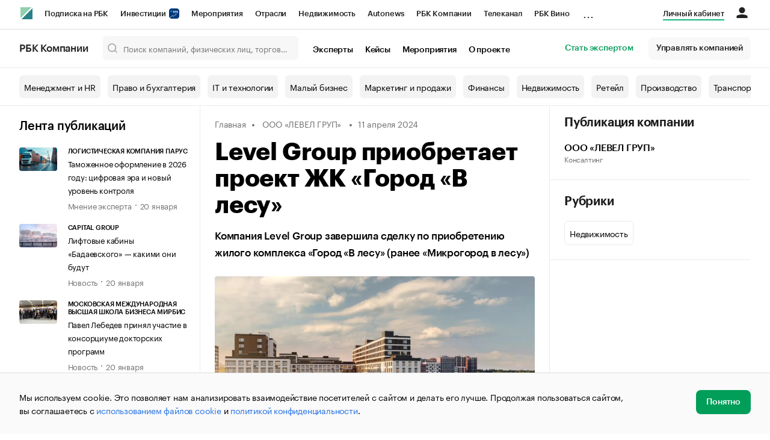

--- FILE ---
content_type: text/html; charset=utf-8
request_url: https://companies.rbc.ru/news/EdDx54RfXu/level-group-priobretaet-proekt-zhk-gorod-v-lesu/
body_size: 20522
content:
<!doctype html>   <html lang="ru" prefix="og: http://ogp.me/ns#"><head><meta charset="UTF-8"><meta name="viewport" content="width=device-width,minimum-scale=1,maximum-scale=1,initial-scale=1,user-scalable=no"><meta name="msapplication-TileColor" content="#ffffff"><meta name="msapplication-TileImage" content="https://s.rbk.ru/v2_companies_static/assets/img/meta/mstile-144x144.webp"><meta name="msapplication-square70x70logo" content="https://s.rbk.ru/v2_companies_static/assets/img/meta/mstile-70x70.webp"><meta name="msapplication-square150x150logo" content="https://s.rbk.ru/v2_companies_static/assets/img/meta/mstile-150x150.webp"><meta name="msapplication-square310x310logo" content="https://s.rbk.ru/v2_companies_static/assets/img/meta/mstile-310x310.webp"><meta name="msapplication-wide310x150logo" content="https://s.rbk.ru/v2_companies_static/assets/img/meta/mstile-310x150.webp"><meta property="og:url" content="https://companies.rbc.ru/news/EdDx54RfXu/level-group-priobretaet-proekt-zhk-gorod-v-lesu/"><link rel="shortcut icon" type="image/png" href="https://s.rbk.ru/v2_companies_static/assets/img/meta/favicon.webp"><link rel="apple-touch-icon" sizes="60x60" href="https://s.rbk.ru/v2_companies_static/assets/img/meta/apple-touch-icon-60x60.webp"><link rel="apple-touch-icon" sizes="76x76" href="https://s.rbk.ru/v2_companies_static/assets/img/meta/apple-touch-icon-76x76.webp"><link rel="apple-touch-icon" sizes="120x120" href="https://s.rbk.ru/v2_companies_static/assets/img/meta/apple-touch-icon-120x120.webp"><link rel="apple-touch-icon" sizes="152x152" href="https://s.rbk.ru/v2_companies_static/assets/img/meta/apple-touch-icon-152x152.webp"><link rel="apple-touch-icon" sizes="180x180" href="https://s.rbk.ru/v2_companies_static/assets/img/meta/apple-touch-icon-180x180.webp"><link rel="icon" type="image/png" sizes="192x192" href="https://s.rbk.ru/v2_companies_static/assets/img/meta/android-chrome-192x192.webp"><link rel="icon" type="image/png" sizes="512x512" href="https://s.rbk.ru/v2_companies_static/assets/img/meta/android-chrome-512x512.webp"><link rel="mask-icon" color="#707070" href="https://s.rbk.ru/v2_companies_static/assets/img/meta/safari-pinned-tab.svg"><meta property="twitter:card" content="summary_large_image"><meta property="og:site_name" content="РБК Компании"><meta property="og:locale" content="ru_RU"> <meta property="og:image" content="https://pics.rbc.ru/v2_companies_s3/resized/960xH/media/company_press_release_image/b4fbbe45-c745-4f10-b71a-8e4c1d1113a0.jpg"><style>@font-face {
  font-weight: 400;
  font-style: normal;
  font-family: 'KazimirText RBC';
  font-display: swap;
  src: url("https://s.rbk.ru/v2_companies_static/assets/fonts/KazimirTextRBC-Regular.woff2") format('woff2'),
    url("https://s.rbk.ru/v2_companies_static/assets/fonts/KazimirTextRBC-Regular.woff") format('woff'),
    url("https://s.rbk.ru/v2_companies_static/assets/fonts/KazimirTextRBC-Regular.ttf") format('ttf');
}
@font-face {
  font-weight: 500;
  font-style: normal;
  font-family: 'KazimirText RBC';
  font-display: swap;
  src: url("https://s.rbk.ru/v2_companies_static/assets/fonts/KazimirTextRBC-Medium.woff2") format('woff2'),
    url("https://s.rbk.ru/v2_companies_static/assets/fonts/KazimirTextRBC-Medium.woff") format('woff'),
    url("https://s.rbk.ru/v2_companies_static/assets/fonts/KazimirTextRBC-Medium.ttf") format('ttf');
}
@font-face {
  font-weight: 400;
  font-style: normal;
  font-family: 'Graphik RBC LC';
  font-display: swap;
  src: url("https://s.rbk.ru/v2_companies_static/assets/fonts/GraphikRBCLC-Regular.woff2") format('woff2'),
    url("https://s.rbk.ru/v2_companies_static/assets/fonts/GraphikRBCLC-Regular.woff") format('woff'),
    url("https://s.rbk.ru/v2_companies_static/assets/fonts/GraphikRBCLC-Regular.ttf") format('ttf');
}
@font-face {
  font-weight: 500;
  font-style: normal;
  font-family: 'Graphik RBC LC';
  font-display: swap;
  src: url("https://s.rbk.ru/v2_companies_static/assets/fonts/GraphikRBCLC-Medium.woff2") format('woff2'),
    url("https://s.rbk.ru/v2_companies_static/assets/fonts/GraphikRBCLC-Medium.woff") format('woff'),
    url("https://s.rbk.ru/v2_companies_static/assets/fonts/GraphikRBCLC-Medium.ttf") format('ttf');
}
@font-face {
  font-weight: 600;
  font-style: normal;
  font-family: 'Graphik RBC LC';
  font-display: swap;
  src: url("https://s.rbk.ru/v2_companies_static/assets/fonts/GraphikRBCLC-Semibold.woff2") format('woff2'),
    url("https://s.rbk.ru/v2_companies_static/assets/fonts/GraphikRBCLC-Semibold.woff") format('woff'),
    url("https://s.rbk.ru/v2_companies_static/assets/fonts/GraphikRBCLC-Semibold.ttf") format('ttf');
}
@font-face {
  font-weight: 700;
  font-style: normal;
  font-family: 'Graphik RBC LC';
  font-display: swap;
  src: url("https://s.rbk.ru/v2_companies_static/assets/fonts/GraphikRBCLC-Bold.woff2") format('woff2'),
    url("https://s.rbk.ru/v2_companies_static/assets/fonts/GraphikRBCLC-Bold.woff") format('woff'),
    url("https://s.rbk.ru/v2_companies_static/assets/fonts/GraphikRBCLC-Bold.ttf") format('ttf');
}
@font-face {
  font-weight: 900;
  font-style: normal;
  font-family: 'Graphik RBC LC';
  font-display: swap;
  src: url("https://s.rbk.ru/v2_companies_static/assets/fonts/GraphikRBCLC-Black.woff2") format('woff2'),
    url("https://s.rbk.ru/v2_companies_static/assets/fonts/GraphikRBCLC-Black.woff") format('woff');
}</style><meta name="og:type" content="website"><title>Level Group приобретает проект ЖК «Город «В лесу» | РБК Компании</title><meta property="og:title" content="Level Group приобретает проект ЖК «Город «В лесу» | РБК Компании"><meta name="description" content="ООО «ЛЕВЕЛ ГРУП»: Компания Level Group завершила сделку по приобретению жилого комплекса «Город «В лесу» (ранее «Микрогород в лесу»)"><meta property="og:description" content="ООО «ЛЕВЕЛ ГРУП»: Компания Level Group завершила сделку по приобретению жилого комплекса «Город «В лесу» (ранее «Микрогород в лесу»)"><link rel="canonical" href="https://companies.rbc.ru/news/EdDx54RfXu/level-group-priobretaet-proekt-zhk-gorod-v-lesu/"><link rel="amphtml" href="https://companies.rbc.ru/amp/news/20493f69-89c7-422c-8195-c3fd817813f7/"><meta name="twitter:url" content="https://companies.rbc.ru/news/EdDx54RfXu/level-group-priobretaet-proekt-zhk-gorod-v-lesu/"> <script type="application/ld+json">{
  "@context": "https://schema.org",
  "@type": "BreadcrumbList",
  "itemListElement": [
    {
      "@type": "ListItem",
      "position": 1,
      "name": "✅РБК Компании",
      "item": "https://companies.rbc.ru/"
    },
    
    {
      "@type": "ListItem",
      "position": 2,
      "name": "✅Лента публикаций",
      "item": "https://companies.rbc.ru/news/"
    },
    {
      "@type": "ListItem",
      "position": 3,
      "name": "✅Новость",
      "item": "https://companies.rbc.ru/news/?type=POST"
    },
    
    {
      "@type": "ListItem",
      "position": 4,
      "name": "✅Level Group приобретает проект ЖК «Город «В лесу»",
      "item": "https://companies.rbc.ru/news/EdDx54RfXu/level-group-priobretaet-proekt-zhk-gorod-v-lesu/"
    }
  ]
}</script><script>var _tmr = window._tmr || (window._tmr = []);
_tmr.push({id: "3624869", type: "pageView", start: (new Date()).getTime()});
(function (d, w, id) {
  if (d.getElementById(id)) return;
  var ts = d.createElement("script");
  ts.type = "text/javascript";
  ts.async = true;
  ts.id = id;
  ts.src = "https://top-fwz1.mail.ru/js/code.js";
  var f = function () {
    var s = d.getElementsByTagName("script")[0];
    s.parentNode.insertBefore(ts, s);
  };
  if (w.opera == "[object Opera]") {
    d.addEventListener("DOMContentLoaded", f, false);
  } else {
    f();
  }
})(document, window, "tmr-code");</script><noscript><div><img src="https://top-fwz1.mail.ru/counter?id=3624869;js=na" style="position:absolute;left:-9999px;" alt="Top.Mail.Ru"></div></noscript><script>(function(m,e,t,r,i,k,a){m[i]=m[i]||function()
{(m[i].a=m[i].a||[]).push(arguments)}
;
m[i].l=1*new Date();k=e.createElement(t),a=e.getElementsByTagName(t)[0],k.async=1,k.src=r,a.parentNode.insertBefore(k,a)})
(window, document, "script", "https://mc.yandex.ru/metrika/tag.js", "ym");
ym(64895833, "init",
{ clickmap:true, trackLinks:true, accurateTrackBounce:true, webvisor:true, ecommerce:"dataLayer" }
);</script><noscript><div><img src="https://mc.yandex.ru/watch/64895833" style="position:absolute; left:-9999px;" alt=""></div></noscript><script>(function(e, x, pe, r, i, me, nt){
  e[i]=e[i]||function(){(e[i].a=e[i].a||[]).push(arguments)},
  me=x.createElement(pe),me.async=1,me.src=r,
  nt=x.getElementsByTagName(pe)[0],
  me.addEventListener('error',function(){
    function cb(t){t=t[t.length-1],'function'==typeof t&&t({flags:{}})};
    Array.isArray(e[i].a)&&e[i].a.forEach(cb);
    e[i]=function(){cb(arguments)}
  }),
  nt.parentNode.insertBefore(me,nt)
})
(window, document, 'script', 'https://abt.s3.yandex.net/expjs/latest/exp.js', 'ymab');
ymab('metrika.64895833', 'init');</script><script src="https://yandex.ru/ads/system/context.js" async></script><script>window.yaContextCb = window.yaContextCb</script><script>(function(win, doc, cb){
(win[cb] = win[cb] || []).push(function() {
try {
tnsCounterRbc_ru = new TNS.TnsCounter({
'account':'rbc_ru',
'tmsec': 'rbc_companies'
});
} catch(e){}
});
var tnsscript = doc.createElement('script');
tnsscript.type = 'text/javascript';
tnsscript.async = true;
tnsscript.src = ('https:' == doc.location.protocol ? 'https:' : 'http:') +
'//www.tns-counter.ru/tcounter.js';
var s = doc.getElementsByTagName('script')[0];
s.parentNode.insertBefore(tnsscript, s);
})(window, this.document,'tnscounter_callback');</script><noscript><img src="//www.tns-counter.ru/V13a****rbc_ru/ru/UTF-8/tmsec=rbc_companies/" width="0" height="0" alt=""></noscript><script src="https://www.googletagmanager.com/gtag/js?id=UA-8487723-22"></script><script>window.dataLayer = window.dataLayer || [];
function gtag(){dataLayer.push(arguments);}
gtag('js', new Date());
gtag('config', 'UA-8487723-22');
ga('create', 'UA-8487723-22', 'auto');</script><script id="login-url-data" type="application/json">"https://id.rbc.ru/?landing=rbccompanies\u0026project=rbccompanies"</script> <script id="static-url" type="application/json">"https://s.rbk.ru/v2_companies_static/"</script>         <meta name="robots" content="index, follow, max-image-preview:large"><script type="application/ld+json">{
  "@context": "https://schema.org",
  "@type": "Article",
  "mainEntityOfPage": {
    "@type": "WebPage",
    "@id": "https://companies.rbc.ru/news/EdDx54RfXu/level-group-priobretaet-proekt-zhk-gorod-v-lesu/"
  },
  
  "image": {
    "@type": "ImageObject",
    "url": "https://pics.rbc.ru/v2_companies_s3/resized/960xH/media/company_press_release_image/b4fbbe45-c745-4f10-b71a-8e4c1d1113a0.jpg",
    "width": 960,
    "height": 600
  },
  
  "headline": "Level Group приобретает проект ЖК «Город «В лесу»",
  
  "author": {
    "@type": "Organization",
    "name": "ООО «ЛЕВЕЛ ГРУП»",
    "url": "https://companies.rbc.ru/id/1177746357975-ooo-obschestvo-s-ogranichennoj-otvetstvennostyu-level-grup/"
  },
  
  "publisher": {
    "@type": "Organization",
    "name": "РБК Компании",
    "url": "https://companies.rbc.ru/",
    "logo": {
      "@type": "ImageObject",
      "url": "https://s.rbk.ru/v2_companies_static/assets/img/logo.svg",
      "width": 60,
      "height": 60
    }
  },
  "description": "Компания Level Group берет на себя все обязательства по завершению строительства жилого комплекса, включая окончание текущего строительства корпуса 27, и возведение 24 и 26 корпусов в рамках 4-ой очереди проекта, а также проектирование и строительство новых очередей проекта. В проекте девелопер займется строительством и реализацией жилой, социальной и коммерческой недвижимости.  Общий объем инвестиций в проект составит более 55 млрд. рублей. Жилой комплекс «Город «В лесу»» — это квартал, в состав которого входит 14 монолитных домов комфорт-класса с вентилируемыми фасадами, высотой от 7 до 15 этажей, а также ряд инфраструктурных объектов. Наименьшие квартиры в комплексе — студии площадью 27,5 м², самые большие — 4-комнатные площадью более 140 м², в том числе с террасой и видами на лес, которые расположены в зданиях четвертой очереди проекта.  На территории жилого проекта уже существует развитая инфраструктура для комфортной жизни: детский сад, школа, детский развивающий центр, танцевальная и театральная студия, спортивные секции, аптека и стоматология, ветеринарная клиника, турфирма и множество магазинов. Рядом с кварталом находятся: клиника «Медси», гипермаркеты «О’Кей» и «ОБИ», учебно-тренировочный центр «Новогорск».",
  "about": [
    "Новость"
  ],
  "isPartOf": [
    "Новость"
  ],
  
  "datePublished": "2024-04-11T09:42:51.686009+03:00"
}</script>                    <meta name="robots" content="index, follow"> <script id="company-images-json" type="application/json">""</script> <script id="company-trademarks-data" type="application/json">""</script> <script id="company-inn-data" type="application/json">""</script> <script id="company-ogrn-data" type="application/json">""</script>  <script id="is-company-verified" type="application/json">""</script> <div class="info-card__icon-background"></div><div class="info-card__icon"><span class="tooltip-toggle" data-toggle="tooltip" data-placement="right" title="Эта компания не имеет представителя"><span class="icon icon__warning"></span></span></div><script defer="defer" src="https://s.rbk.ru/v2_companies_static/assets/js/common.9908c99919b29899834f.js"></script><script defer="defer" src="https://s.rbk.ru/v2_companies_static/assets/js/app.a121c60ae8bacc8a4594.js"></script><script defer="defer" src="https://s.rbk.ru/v2_companies_static/assets/js/widgets.1dcd37363cd9f3a74e23.js"></script><link href="https://s.rbk.ru/v2_companies_static/assets/css/app.b58705f56f8dc90c8bbe.css" rel="stylesheet"><link href="https://s.rbk.ru/v2_companies_static/assets/css/widgets.b58705f56f8dc90c8bbe.css" rel="stylesheet"></head><body data-page-name="">     <div class="topline__padder"></div><div class="topline__wrapper" data-analytics-sticky-top="true"><div class="topline l-window js-topline js-filter-lock-block"><div class="topline__inner l-row"><div class="topline__left js-topline-left"><span class="topline__logo-block"><a class="topline__logo" href="https://rbc.ru" aria-label="РБК" style="background-image: url('https://s.rbk.ru/v10_rbcnews_static/common/current/images/logo.svg')"></a><a class="topline__title" href="https://companies.rbc.ru/">РБК Компании</a></span><a class="topline__project-logo js-topline-logo" href="/">Autonews</a><div class="topline__projects-wrap js-topline-first"><div class="topline__items-container js-topline-dropdown-container"><div class="topline__projects"><div class="topline__item-block js-topline-item"><a class="topline__item js-yandex-counter" href="https://pro.rbc.ru/?from=topline_main" data-yandex-name="from_topline" data-yandex-params="{url: &quot;https://pro.rbc.ru/?from=topline_main&quot;}">Подписка на РБК </div><div class="topline__item-block js-topline-item"><a class="topline__item js-yandex-counter" href="https://www.rbc.ru/quote?utm_source=topline" data-yandex-name="from_topline" data-yandex-params="{url: &quot;https://www.rbc.ru/quote?utm_source=topline&quot;}">Инвестиции <span class="topline__item__image-block"><img class="topline__item__image" src="https://s0.rbk.ru/v6_top_pics/media/img/5/64/347271065287645.svg" alt=""></span></a></div><div class="topline__item-block js-topline-item"><a class="topline__item js-yandex-counter" href="https://events.rbc.ru/?utm_source=topline" data-yandex-name="from_topline" data-yandex-params="{url: &quot;https://events.rbc.ru/?utm_source=topline&quot;}">Мероприятия </div><div class="topline__item-block js-topline-item"><a class="topline__item js-yandex-counter" href="https://www.rbc.ru/industries?utm_source=topline" data-yandex-name="from_topline" data-yandex-params="{url: &quot;https://www.rbc.ru/industries?utm_source=topline&quot;}">Отрасли </div><div class="topline__item-block js-topline-item"><a class="topline__item js-yandex-counter" href="https://realty.rbc.ru/?utm_source=topline" data-yandex-name="from_topline" data-yandex-params="{url: &quot;https://realty.rbc.ru/?utm_source=topline&quot;}">Недвижимость </div><div class="topline__item-block js-topline-item"><a class="topline__item js-yandex-counter" href="https://www.autonews.ru/?utm_source=topline" data-yandex-name="from_topline" data-yandex-params="{url: &quot;https://www.autonews.ru/?utm_source=topline&quot;}">Autonews </div><div class="topline__item-block js-topline-item"><a class="topline__item js-yandex-counter" href="https://companies.rbc.ru/?utm_source=topline" data-yandex-name="from_topline" data-yandex-params="{url: &quot;https://companies.rbc.ru/?utm_source=topline&quot;}">РБК Компании </div><div class="topline__item-block js-topline-item"><a class="topline__item js-yandex-counter" href="https://tv.rbc.ru/?utm_source=topline" data-yandex-name="from_topline" data-yandex-params="{url: &quot;https://tv.rbc.ru/?utm_source=topline&quot;}">Телеканал </div><div class="topline__item-block js-topline-item"><a class="topline__item js-yandex-counter" href="https://www.rbc.ru/wine?utm_source=rbc&amp;utm_medium=menu" data-yandex-name="from_topline" data-yandex-params="{url: &quot;https://www.rbc.ru/wine?utm_source=rbc&amp;utm_medium=menu&quot;}">РБК Вино </div><div class="topline__item-block js-topline-item"><a class="topline__item js-yandex-counter" href="https://sportrbc.ru/?utm_source=topline" data-yandex-name="from_topline" data-yandex-params="{url: &quot;https://sportrbc.ru/?utm_source=topline&quot;}">Спорт </div><div class="topline__item-block js-topline-item"><a class="topline__item js-yandex-counter" href="https://www.rbc.ru/story/education?from=topline_menu" data-yandex-name="from_topline" data-yandex-params="{url: &quot;https://www.rbc.ru/story/education?from=topline_menu&quot;}">РБК Образование </div><div class="topline__item-block js-topline-item"><a class="topline__item js-yandex-counter" href="https://www.rbc.ru/life?utm_source=topline" data-yandex-name="from_topline" data-yandex-params="{url: &quot;https://www.rbc.ru/life?utm_source=topline&quot;}">РБК Life </div><div class="topline__item-block js-topline-item"><a class="topline__item js-yandex-counter" href="https://trends.rbc.ru/trends/?utm_source=topline" data-yandex-name="from_topline" data-yandex-params="{url: &quot;https://trends.rbc.ru/trends/?utm_source=topline&quot;}">Тренды </div><div class="topline__item-block js-topline-item"><a class="topline__item js-yandex-counter" href="https://style.rbc.ru/visionaries/?utm_source=rbc_topline" data-yandex-name="from_topline" data-yandex-params="{url: &quot;https://style.rbc.ru/visionaries/?utm_source=rbc_topline&quot;}">Визионеры </div><div class="topline__item-block js-topline-item"><a class="topline__item js-yandex-counter" href="https://www.rbc.ru/national" data-yandex-name="from_topline" data-yandex-params="{url: &quot;https://www.rbc.ru/national&quot;}">Национальные проекты </div><div class="topline__item-block js-topline-item"><a class="topline__item js-yandex-counter" href="https://www.rbc.ru/gorod/?utm_source=topline" data-yandex-name="from_topline" data-yandex-params="{url: &quot;https://www.rbc.ru/gorod/?utm_source=topline&quot;}">Город </div><div class="topline__item-block js-topline-item"><a class="topline__item js-yandex-counter" href="https://style.rbc.ru/?utm_source=topline" data-yandex-name="from_topline" data-yandex-params="{url: &quot;https://style.rbc.ru/?utm_source=topline&quot;}">Стиль </div><div class="topline__item-block js-topline-item"><a class="topline__item js-yandex-counter" href="https://www.rbc.ru/crypto/?utm_source=topline" data-yandex-name="from_topline" data-yandex-params="{url: &quot;https://www.rbc.ru/crypto/?utm_source=topline&quot;}">Крипто </div><div class="topline__item-block js-topline-item"><a class="topline__item js-yandex-counter" href="https://spb.plus.rbc.ru/?utm_source=topline" data-yandex-name="from_topline" data-yandex-params="{url: &quot;https://spb.plus.rbc.ru/?utm_source=topline&quot;}">РБК Бизнес-среда </div><div class="topline__item-block js-topline-item"><a class="topline__item js-yandex-counter" href="https://www.rbc.ru/dc/?utm_source=topline" data-yandex-name="from_topline" data-yandex-params="{url: &quot;https://www.rbc.ru/dc/?utm_source=topline&quot;}">Дискуссионный клуб </div><div class="topline__item-block js-topline-item"><a class="topline__item js-yandex-counter" href="https://marketing.rbc.ru/?utm_source=topline" data-yandex-name="from_topline" data-yandex-params="{url: &quot;https://marketing.rbc.ru/?utm_source=topline&quot;}">Исследования </div><div class="topline__item-block js-topline-item"><a class="topline__item js-yandex-counter" href="https://ratings.ru/?utm_source=topline" data-yandex-name="from_topline" data-yandex-params="{url: &quot;https://ratings.ru/?utm_source=topline&quot;}">Кредитные рейтинги </div><div class="topline__item-block js-topline-item"><a class="topline__item js-yandex-counter" href="https://biztorg.ru/?utm_source=topline" data-yandex-name="from_topline" data-yandex-params="{url: &quot;https://biztorg.ru/?utm_source=topline&quot;}">Франшизы </div><div class="topline__item-block js-topline-item"><a class="topline__item js-yandex-counter" href="https://www.rbc.ru/newspaper/?utm_source=topline" data-yandex-name="from_topline" data-yandex-params="{url: &quot;https://www.rbc.ru/newspaper/?utm_source=topline&quot;}">Газета </div><div class="topline__item-block js-topline-item"><a class="topline__item js-yandex-counter" href="https://spbspecials.rbc.ru/?utm_source=topline" data-yandex-name="from_topline" data-yandex-params="{url: &quot;https://spbspecials.rbc.ru/?utm_source=topline&quot;}">Спецпроекты СПб </div><div class="topline__item-block js-topline-item"><a class="topline__item js-yandex-counter" href="https://spb-bc.rbc.ru/?utm_source=topline" data-yandex-name="from_topline" data-yandex-params="{url: &quot;https://spb-bc.rbc.ru/?utm_source=topline&quot;}">Конференции СПб </div><div class="topline__item-block js-topline-item"><a class="topline__item js-yandex-counter" href="https://specialists.ru/?utm_source=topline" data-yandex-name="from_topline" data-yandex-params="{url: &quot;https://specialists.ru/?utm_source=topline&quot;}">Спецпроекты </div><div class="topline__item-block js-topline-item"><a class="topline__item js-yandex-counter" href="https://corp.rescore.online/?utm_source=topline" data-yandex-name="from_topline" data-yandex-params="{url: &quot;https://corp.rescore.online/?utm_source=topline&quot;}">Проверка контрагентов </div><div class="topline__item-block js-topline-item"><a class="topline__item js-yandex-counter" href="https://esg-index.rbc.ru/" data-yandex-name="from_topline" data-yandex-params="{url: &quot;https://esg-index.rbc.ru/&quot;}">ESG-индекс </div><div class="topline__item-block js-topline-item"><a class="topline__item js-yandex-counter" href="https://www.rbc.ru/rubric/politics?utm_source=topline" data-yandex-name="from_topline" data-yandex-params="{url: &quot;https://www.rbc.ru/rubric/politics?utm_source=topline&quot;}">Политика </div><div class="topline__item-block js-topline-item"><a class="topline__item js-yandex-counter" href="https://www.rbc.ru/rubric/economics?utm_source=topline" data-yandex-name="from_topline" data-yandex-params="{url: &quot;https://www.rbc.ru/rubric/economics?utm_source=topline&quot;}">Экономика </div><div class="topline__item-block js-topline-item"><a class="topline__item js-yandex-counter" href="https://www.rbc.ru/rubric/business?utm_source=topline" data-yandex-name="from_topline" data-yandex-params="{url: &quot;https://www.rbc.ru/rubric/business?utm_source=topline&quot;}">Бизнес </div><div class="topline__item-block js-topline-item"><a class="topline__item js-yandex-counter" href="https://www.rbc.ru/rubric/technology_and_media?utm_source=topline" data-yandex-name="from_topline" data-yandex-params="{url: &quot;https://www.rbc.ru/rubric/technology_and_media?utm_source=topline&quot;}">Технологии и медиа </div><div class="topline__item-block js-topline-item"><a class="topline__item js-yandex-counter" href="https://www.rbc.ru/rubric/finances?utm_source=topline" data-yandex-name="from_topline" data-yandex-params="{url: &quot;https://www.rbc.ru/rubric/finances?utm_source=topline&quot;}">Финансы </div><div class="topline__item-block js-topline-item"><a class="topline__item js-yandex-counter" href="https://cash.rbc.ru/?utm_source=topline" data-yandex-name="from_topline" data-yandex-params="{url: &quot;https://cash.rbc.ru/?utm_source=topline&quot;}">Рынок наличной валюты </div></div></div><div class="topline__more"><div class="topline__dropdown"><a class="topline__dropdown__handle js-topline-dropdown" href="">...</a><div class="topline__dropdown__list js-topline-dropdown-list"><div class="topline__dropdown__list__inner js-topline-dropdown-list-inner"></div></div></div></div></div></div><div class="topline__right"><a class="topline__item topline__popup__submenu-item" href="https://companies.rbc.ru/cabinet/" rel="nofollow" data-analytics-category="personal_cabinet" data-analytics-click-event="personal_cabinet"><span class="topline__item_special-inner">Личный кабинет</span></a><div class="topline__menu"><div class="topline__menu__open js-topline-menu js-yandex-counter" data-yandex-name="click_hamburger"><span></span><span></span><span></span></div><div class="topline__menu__close js-topline-menu-close"><span></span><span></span></div></div><div class="topline__auth js-topline-profile-container" data-auth-origin="https://auth.rbc.ru/"><span class="topline__auth__link js-topline-profile-link"></span><div class="topline__auth-profile"><div class="topline__auth-profile-inner" id="auth-menu-anonymous"><div class="topline__auth-profile-section"><a class="topline__auth-profile-link js-paywall-login" href="https://id.rbc.ru/?landing=rbccompanies&amp;project=rbccompanies" rel="nofollow">Войти / Создать аккаунт</a></div><div class="topline__auth-profile-section"><a class="topline__auth-profile-link" href="/business-growth/">Поделиться новостью на РБК</a><a class="topline__auth-profile-link" href="/request/">Получить пробный доступ</a><a class="topline__auth-profile-link" href="/experts/about/">Стать экспертом</a></div></div><div class="js-topline-profile-menu topline__auth-profile-inner" id="auth-menu-logged-in" data-name="main"><div class="topline__auth-profile-section"><div class="js-topline-profile-wrap"><div class="js-topline-profile-menu-link topline__auth__profile__name" data-name="profile"><span class="topline__auth__profile__data js-topline-profile-data">Профиль</span></div></div></div><div class="topline__auth-profile-section"><a class="topline__auth-profile-link" href="/cabinet/">Мои компании и ИП</a><a class="topline__auth-profile-link" href="/cabinet/verification/companies/search/">Добавить компанию</a><a class="topline__auth-profile-link" href="/cabinet/verification/individuals/search/">Добавить ИП</a><a class="topline__auth-profile-link" href="/help/publications-guide/">Как подготовить публикацию</a><a class="topline__auth-profile-link" href="/help/experts/">Гайд для экспертов</a></div><div class="topline__auth-profile-section"><a class="topline__auth-profile-link" href="/business-growth/">Поделиться новостью на РБК</a><a class="topline__auth-profile-link" href="/request/">Получить пробный доступ</a><a class="topline__auth-profile-link" href="/experts/about/">Стать экспертом</a><a class="topline__auth-profile-link" href="/business-group/">Создать профиль ГК</a></div><div class="topline__auth-profile-section"><a class="topline__auth-profile-link" href="/about/">О проекте</a><a class="topline__auth-profile-link" href="/rules/">Правила сервиса</a><a class="topline__auth-profile-link" href="/feedback/">Написать в поддержку</a><a class="topline__auth-profile-link" href="/cabinet/logout/" rel="nofollow">Выход</a></div></div><div class="js-topline-profile-menu topline__auth-profile-inner" data-name="profile"><div class="topline__auth-profile-section"><div class="js-topline-profile-wrap"><div class="js-topline-profile-menu-link topline__auth__profile__name topline__auth__profile__name_sub" data-name="main"><span class="js-topline-profile-data">Профиль</span></div></div></div><div class="topline__auth-profile-section"><a class="topline__auth-profile-link" href="https://auth.rbc.ru/profile/settings/?back_uri=https%3A%2F%2Fcompanies.rbc.ru%2Fid%2F1153926029520-ooo-mt-produkt%2F&amp;redirect_uri=https%3A%2F%2Fcompanies.rbc.ru%2Fid%2F1153926029520-ooo-mt-produkt%2F" rel="nofollow">Настройки</a><a class="topline__auth-profile-link" href="https://pro.rbc.ru/profile?from=top_button" rel="nofollow">Подписка РБК Pro</a></div></div></div></div></div></div><div class="topline__popup js-topline-popup"><div class="topline__popup__inner js-topline-open-popup-content active"><div class="topline__popup__main-nav"><div class="topline__popup__menu__item topline__popup__menu__item_auth_no" id="mobile-auth-menu-anonymous" style="display: none;"><a class="topline__popup__main-link topline__popup__menu__data js-topline-profile-data js-paywall-login" href="https://id.rbc.ru/?landing=rbccompanies&amp;project=rbccompanies">Войти / Создать аккаунт</a></div><div class="topline__popup__menu__item topline__popup__menu__item_auth" id="mobile-auth-menu-logged-in" style="display: none;"><a class="topline__popup__main-link topline__popup__menu__data js-topline-profile-data js-topline-open-popup-link" href="https://auth.rbc.ru/profile/settings/?back_uri=https%3A%2F%2Fcompanies.rbc.ru%2Fid%2F1153926029520-ooo-mt-produkt%2F&amp;redirect_uri=https%3A%2F%2Fcompanies.rbc.ru%2Fid%2F1153926029520-ooo-mt-produkt%2F" data-content="auth">Профиль</a></div></div><div class="topline__popup__main-nav"><div class="topline__popup__submenu topline__popup__flex"><div class="topline__popup__submenu__wrap"><a class="topline__popup__submenu-item" href="https://companies.rbc.ru/business-growth/" rel="nofollow">Поделиться новостью на РБК</a></div><div class="topline__popup__submenu__wrap"><a class="topline__popup__submenu-item" href="https://companies.rbc.ru/about/">О проекте</a></div><div class="topline__popup__submenu__wrap"><a class="topline__popup__submenu-item" href="https://companies.rbc.ru/experts/about/">Эксперты</a></div><div class="topline__popup__submenu__wrap"><a class="topline__popup__submenu-item" href="https://companies.rbc.ru/cabinet/" rel="nofollow">Мои компании и ИП</a></div><div class="topline__popup__submenu__wrap"><a class="topline__popup__submenu-item js-topline-menu-close" href="https://companies.rbc.ru/request/">Получить пробный доступ</a></div></div></div><div class="topline__popup__submenu topline__popup__flex"><div class="topline__popup__submenu__wrap"><a class="topline__popup__submenu-item js-yandex-counter" href="https://tv.rbc.ru/?utm_source=topline" data-yandex-name="click_hamburger" data-yandex-params="{url: &quot;https://tv.rbc.ru/?utm_source=topline&quot;}">Телеканал</a></div><div class="topline__popup__submenu__wrap"><a class="topline__popup__submenu-item js-yandex-counter" href="https://www.rbc.ru/newspaper/?utm_source=topline" data-yandex-name="click_hamburger" data-yandex-params="{url: &quot;https://www.rbc.ru/newspaper/?utm_source=topline&quot;}">Газета</a></div><div class="topline__popup__submenu__wrap"><a class="topline__popup__submenu-item js-yandex-counter" href="https://trends.rbc.ru/trends/?utm_source=topline" data-yandex-name="click_hamburger" data-yandex-params="{url: &quot;https://trends.rbc.ru/trends/?utm_source=topline&quot;}">Тренды</a></div><div class="topline__popup__submenu__wrap"><a class="topline__popup__submenu-item js-yandex-counter" href="https://plus.rbc.ru/?utm_source=topline" data-yandex-name="click_hamburger" data-yandex-params="{url: &quot;https://plus.rbc.ru/?utm_source=topline&quot;}">РБК+</a></div><div class="topline__popup__submenu__wrap"><a class="topline__popup__submenu-item js-yandex-counter" href="https://pro.rbc.ru/" data-yandex-name="click_hamburger" data-yandex-params="{url: &quot;https://pro.rbc.ru/&quot;}">Pro</a></div><div class="topline__popup__submenu__wrap"><a class="topline__popup__submenu-item js-yandex-counter" href="https://quote.rbc.ru/?utm_source=topline" data-yandex-name="click_hamburger" data-yandex-params="{url: &quot;https://quote.rbc.ru/?utm_source=topline&quot;}">Инвестиции</a></div><div class="topline__popup__submenu__wrap"><a class="topline__popup__submenu-item js-yandex-counter" href="https://www.autonews.ru/?utm_source=topline" data-yandex-name="click_hamburger" data-yandex-params="{url: &quot;https://www.autonews.ru/?utm_source=topline&quot;}">Авто</a></div><div class="topline__popup__submenu__wrap"><a class="topline__popup__submenu-item js-yandex-counter" href="https://sportrbc.ru/?utm_source=topline" data-yandex-name="click_hamburger" data-yandex-params="{url: &quot;https://sportrbc.ru/?utm_source=topline&quot;}">Спорт</a></div><div class="topline__popup__submenu__wrap"><a class="topline__popup__submenu-item js-yandex-counter" href="https://realty.rbc.ru/?utm_source=topline" data-yandex-name="click_hamburger" data-yandex-params="{url: &quot;https://realty.rbc.ru/?utm_source=topline&quot;}">Недвижимость</a></div><div class="topline__popup__submenu__wrap"><a class="topline__popup__submenu-item js-yandex-counter" href="https://style.rbc.ru/?utm_source=topline" data-yandex-name="click_hamburger" data-yandex-params="{url: &quot;https://style.rbc.ru/?utm_source=topline&quot;}">Стиль</a></div><div class="topline__popup__submenu__wrap"><a class="topline__popup__submenu-item js-yandex-counter" href="https://www.rbc.ru/national" data-yandex-name="click_hamburger" data-yandex-params="{url: &quot;https://www.rbc.ru/national&quot;}">Национальные проекты</a></div><div class="topline__popup__submenu__wrap"><a class="topline__popup__submenu-item js-yandex-counter" href="https://www.rbc.ru/crypto/?utm_source=topline" data-yandex-name="click_hamburger" data-yandex-params="{url: &quot;https://www.rbc.ru/crypto/?utm_source=topline&quot;}">Крипто</a></div><div class="topline__popup__submenu__wrap"><a class="topline__popup__submenu-item js-yandex-counter" href="https://marketing.rbc.ru/?utm_source=topline" data-yandex-name="click_hamburger" data-yandex-params="{url: &quot;https://marketing.rbc.ru/?utm_source=topline&quot;}">Исследования</a></div><div class="topline__popup__submenu__wrap"><a class="topline__popup__submenu-item js-yandex-counter" href="https://ratings.ru/?utm_source=topline" data-yandex-name="click_hamburger" data-yandex-params="{url: &quot;https://ratings.ru/?utm_source=topline&quot;}">Кредитные рейтинги</a></div><div class="topline__popup__submenu__wrap"><a class="topline__popup__submenu-item js-yandex-counter" href="https://bc.rbc.ru/?utm_source=topline" data-yandex-name="click_hamburger" data-yandex-params="{url: &quot;https://bc.rbc.ru/?utm_source=topline&quot;}">Конференции</a></div><div class="topline__popup__submenu__wrap"><a class="topline__popup__submenu-item js-yandex-counter" href="https://www.rbc.ru/magazine/?utm_source=topline" data-yandex-name="click_hamburger" data-yandex-params="{url: &quot;https://www.rbc.ru/magazine/?utm_source=topline&quot;}">Журнал</a></div><div class="topline__popup__submenu__wrap"><a class="topline__popup__submenu-item js-yandex-counter" href="https://rescore.online/?utm_source=topline" data-yandex-name="click_hamburger" data-yandex-params="{url: &quot;https://rescore.online/?utm_source=topline&quot;}">Проверка контрагентов</a></div><div class="topline__popup__submenu__wrap"><a class="topline__popup__submenu-item js-yandex-counter" href="https://style.rbc.ru/health/?utm_source=rbc&amp;utm_medium=topline&amp;utm_campaign=health_button" data-yandex-name="topline_2"><span class="topline__item_special-inner">Здоровье</span></a></div><div class="topline__popup__submenu__wrap"><a class="topline__popup__submenu-item js-yandex-counter" href="https://www.rbc.ru/trends/industry/?utm_source=topline" data-yandex-name="topline_1"><span class="topline__item_special-inner">Индустрия 4.0</span></a></div></div></div><div class="topline__popup__inner js-topline-open-popup-content search"><div class="topline__popup__back js-topline-back">Главное меню</div><div class="topline__popup__search"><form class="topline__popup__search__form" action="https://realty.rbc.ru/search/"><input type="hidden" name="project" value="realty"><input class="topline__popup__search__button" type="submit" value="Найти"><div class="topline__popup__search__text"><div class="topline__popup__search__input-wrap"><input class="topline__popup__search__input js-search-input" name="query" autocomplete="off" value="" placeholder="Поиск по сайту"></div></div></form></div></div><div class="topline__popup__inner js-topline-open-popup-content auth"><div class="topline__popup__back js-topline-back">Главное меню</div><div class="topline__popup__inner-auth"><div class="topline__popup__item"><a class="topline__popup__link" href="https://auth.rbc.ru/profile/settings/?back_uri=https%3A%2F%2Fcompanies.rbc.ru%2Fid%2F1153926029520-ooo-mt-produkt%2F&amp;redirect_uri=https%3A%2F%2Fcompanies.rbc.ru%2Fid%2F1153926029520-ooo-mt-produkt%2F" rel="nofollow">Настройки</a></div><div class="topline__popup__item topline__popup__logined"><a class="topline__popup__link" href="https://pro.rbc.ru/profile?from=top_button" rel="nofollow">Подписка на РБК Pro</a></div><div class="topline__popup__item"><a class="topline__popup__link" href="/cabinet/logout/" rel="nofollow">Выход</a></div></div></div></div></div></div><div class="topbar__padder"></div><header class="topbar" data-analytics-sticky-top="true"> <div class="topbar__inner"><a class="topbar__brand" href="/">РБК Компании</a><div class="topbar__search"><div class="search-input-root topbar__form" style="flex: 1;"><span class="skeleton-box w-full h-[40px]"></span></div>   </div><nav class="topbar__nav"><a class="topbar__nav-link" href="/experts/">Эксперты</a><a class="topbar__nav-link" href="/cases/">Кейсы</a><a class="topbar__nav-link" href="/events/">Мероприятия</a><a class="topbar__nav-link" href="/about/">О проекте</a></nav><div class="topbar__links"><a class="btn btn--sm btn--transparent text-green-600 mr-[12px]" href="/experts/about/">Стать экспертом</a><a class="btn btn--sm btn--gray pl-[16px]" href="/request/">Управлять компанией</a></div></div></header><div class="tag-carousel__padder max-w-[var(--content-max-width)] m-auto"></div><div class="tag-carousel"> <div class="tag-carousel__inner"><div class="carousel w-full flex" id="carousel_62fdde559"><div class="carousel__arrow carousel__arrow--prev"><span class="icon icon__left-arrow--white"></span></div><div class="swiper" data-swiper-config="{&quot;spaceBetween&quot;:12,&quot;slidesPerView&quot;:&quot;auto&quot;,&quot;breakpoints&quot;:{&quot;940&quot;:{&quot;slidesPerGroup&quot;:2}},&quot;navigation&quot;:{&quot;prevEl&quot;:&quot;#carousel_62fdde559 .carousel__arrow.carousel__arrow--prev&quot;,&quot;nextEl&quot;:&quot;#carousel_62fdde559 .carousel__arrow.carousel__arrow--next&quot;}}"><div class="swiper-wrapper"><div class="swiper-slide bg-gray-400 w-auto p-[8px] rounded-[6px]"><a href="/news/?category_filter=menedzhment-hr">Менеджмент и HR</a></div><div class="swiper-slide bg-gray-400 w-auto p-[8px] rounded-[6px]"><a href="/news/?category_filter=pravo-buhgalteriya">Право и бухгалтерия</a></div><div class="swiper-slide bg-gray-400 w-auto p-[8px] rounded-[6px]"><a href="/news/?category_filter=it-tehnologii">IT и технологии</a></div><div class="swiper-slide bg-gray-400 w-auto p-[8px] rounded-[6px]"><a href="/news/?category_filter=malyij-biznes">Малый бизнес</a></div><div class="swiper-slide bg-gray-400 w-auto p-[8px] rounded-[6px]"><a href="/news/?category_filter=marketing-prodazhi">Маркетинг и продажи</a></div><div class="swiper-slide bg-gray-400 w-auto p-[8px] rounded-[6px]"><a href="/news/?category_filter=finansyi">Финансы</a></div><div class="swiper-slide bg-gray-400 w-auto p-[8px] rounded-[6px]"><a href="/news/?category_filter=nedvizhimost">Недвижимость</a></div><div class="swiper-slide bg-gray-400 w-auto p-[8px] rounded-[6px]"><a href="/news/?category_filter=retejl">Ретейл</a></div><div class="swiper-slide bg-gray-400 w-auto p-[8px] rounded-[6px]"><a href="/news/?category_filter=proizvodstvo">Производство</a></div><div class="swiper-slide bg-gray-400 w-auto p-[8px] rounded-[6px]"><a href="/news/?category_filter=transport">Транспорт</a></div><div class="swiper-slide bg-gray-400 w-auto p-[8px] rounded-[6px]"><a href="/news/?category_filter=obrazovanie-razvitie">Образование и развитие</a></div><div class="swiper-slide bg-gray-400 w-auto p-[8px] rounded-[6px]"><a href="/news/?category_filter=krasota-zdorove">Красота и здоровье</a></div><div class="swiper-slide bg-gray-400 w-auto p-[8px] rounded-[6px]"><a href="/news/?category_filter=otdyih-dosug">Отдых и досуг</a></div><div class="swiper-slide bg-gray-400 w-auto p-[8px] rounded-[6px]"><a href="/news/?category_filter=obschestvo">Общество</a></div></div></div><div class="carousel__arrow carousel__arrow--next"><span class="icon icon__right-arrow--white"></span></div></div></div></div>       <div class="base-layout"><aside class="base-layout__sidebar"><div class="base-layout__sidebar-content">    <div class="news-feed"><div class="home-heading"><a class="home__title home__title--sm" href="/news/">Лента публикаций</a><a class="home-heading__link no-mobile--hidden" href="/news/">Все</a></div><div class="news-feed-container "><div class="">        <div class="companies-news-card companies-news-card--horizontal"><a class="companies-news-card__logo" href="/news/GH90NAAoQA/tamozhennoe-oformlenie-v-2026-godu-tsifrovaya-era-i-novyij-uroven-kontrolya/"> <img class="companies-news-card__img" src="https://pics.rbc.ru/v2_companies_s3/resized/100xH/media/company_press_release_image/b2b13be1-4dd5-4f4f-99de-aff0d23200f4.jpg" alt="Таможенное оформление в 2026 году: цифровая эра и новый уровень контроля" loading="lazy">  </a><div class="companies-news-card__body"><div> <a class="companies-news-card__name" href="https://companies.rbc.ru/id/1122540007578-logisticheskaya-kompaniya-parus/"><span class="companies-news-card__company"> Логистическая компания Парус </span></a> <a class="companies-news-card__title" href="/news/GH90NAAoQA/tamozhennoe-oformlenie-v-2026-godu-tsifrovaya-era-i-novyij-uroven-kontrolya/">Таможенное оформление в 2026 году: цифровая эра и новый уровень контроля</a><div class="companies-news-card__footer"><span>Мнение эксперта</span><span>20&nbsp;января</span></div></div> </div></div>           <div class="companies-news-card companies-news-card--horizontal"><a class="companies-news-card__logo" href="/news/MGLJNmTjZi/liftovyie-kabinyi-badaevskogo---kakimi-oni-budut/"> <img class="companies-news-card__img" src="https://pics.rbc.ru/v2_companies_s3/resized/100xH/media/company_press_release_image/3d390e07-ee76-4c68-8232-829e19aa679a.jpg" alt="Жилой комплекс &quot;Бадаевский&quot;" loading="lazy">  </a><div class="companies-news-card__body"><div> <a class="companies-news-card__name" href="https://companies.rbc.ru/id/1027700083817-capital-group/"><span class="companies-news-card__company"> Capital Group </span></a> <a class="companies-news-card__title" href="/news/MGLJNmTjZi/liftovyie-kabinyi-badaevskogo---kakimi-oni-budut/">Лифтовые кабины «Бадаевского» — какими они будут</a><div class="companies-news-card__footer"><span>Новость</span><span>20&nbsp;января</span></div></div> </div></div>           <div class="companies-news-card companies-news-card--horizontal"><a class="companies-news-card__logo" href="/news/PzoyPnyCat/pavel-lebedev-prinyal-uchastie-v-konsortsiume-doktorskih-programm/"> <img class="companies-news-card__img" src="https://pics.rbc.ru/v2_companies_s3/resized/100xH/media/company_press_release_image/28ee9304-c655-4dcc-b3c2-e77cb5813294.jpg" alt="EDAMBA–EIASM Winter Consortium, который прошел 7–9 января в Барселоне на базе бизнес-школы ESADE" loading="lazy">  </a><div class="companies-news-card__body"><div> <a class="companies-news-card__name" href="https://companies.rbc.ru/id/1167700057359-moskovskaya-mezhdunarodnaya-vyisshaya-shkola-biznesa-mirbis/"><span class="companies-news-card__company"> Московская международная высшая школа бизнеса МИРБИС </span></a> <a class="companies-news-card__title" href="/news/PzoyPnyCat/pavel-lebedev-prinyal-uchastie-v-konsortsiume-doktorskih-programm/">Павел Лебедев принял участие в консорциуме докторских программ</a><div class="companies-news-card__footer"><span>Новость</span><span>20&nbsp;января</span></div></div> </div></div>           <div class="companies-news-card companies-news-card--horizontal"><a class="companies-news-card__logo" href="/news/KOBpbZjJGF/mozhno-li-kupit-kvartiru-s-obremeneniem-no-bez-riska/"> <img class="companies-news-card__img" src="https://pics.rbc.ru/v2_companies_s3/resized/100xH/media/company_press_release_image/e605243e-6c41-4c8f-9ebb-c6dba29f32e1.jpg" alt="Можно ли купить квартиру с обременением, но без риска" loading="lazy">  </a><div class="companies-news-card__body"><div> <a class="companies-news-card__name" href="https://companies.rbc.ru/id/1025001415405-sobroker/"><span class="companies-news-card__company"> Соброкер </span></a> <a class="companies-news-card__title" href="/news/KOBpbZjJGF/mozhno-li-kupit-kvartiru-s-obremeneniem-no-bez-riska/">Можно ли купить квартиру с обременением, но без риска</a><div class="companies-news-card__footer"><span>Мнение эксперта</span><span>20&nbsp;января</span></div></div> </div></div>           <div class="companies-news-card companies-news-card--horizontal"><a class="companies-news-card__logo" href="/news/DN4g8xghf5/fond-belyij-iris-vosstanalivaet-drevnij-hram-na-kurganschine/"> <img class="companies-news-card__img" src="https://pics.rbc.ru/v2_companies_s3/resized/100xH/media/company_press_release_image/85a0bc99-a78e-4c4c-869a-bc493fb2c598.jpg" alt="Фонд «Белый Ирис» восстаналивает древний храм на Курганщине" loading="lazy">  </a><div class="companies-news-card__body"><div> <a class="companies-news-card__name" href="https://companies.rbc.ru/id/1167700056270-belyij-iris/"><span class="companies-news-card__company"> «Белый Ирис» </span></a> <a class="companies-news-card__title" href="/news/DN4g8xghf5/fond-belyij-iris-vosstanalivaet-drevnij-hram-na-kurganschine/">Фонд «Белый Ирис» восстаналивает древний храм на Курганщине</a><div class="companies-news-card__footer"><span>Новость</span><span>20&nbsp;января</span></div></div> </div></div>           <div class="companies-news-card companies-news-card--horizontal"><a class="companies-news-card__logo" href="/news/tzpY8ZAS5p/krok-vzyal-serebro-v-rejtinge-luchshih-it-rabotodatelej-dlya-starta-kareryi/"> <img class="companies-news-card__img" src="https://pics.rbc.ru/v2_companies_s3/resized/100xH/media/company_press_release_image/bf414d51-7792-4e1e-ae16-95c6162f96b1.jpg" alt="КРОК взял серебро в рейтинге лучших ИT-работодателей для старта карьеры" loading="lazy">  </a><div class="companies-news-card__body"><div> <a class="companies-news-card__name" href="https://companies.rbc.ru/id/1027700094949-krok/"><span class="companies-news-card__company"> КРОК </span></a> <a class="companies-news-card__title" href="/news/tzpY8ZAS5p/krok-vzyal-serebro-v-rejtinge-luchshih-it-rabotodatelej-dlya-starta-kareryi/">КРОК взял серебро в рейтинге лучших ИT-работодателей для старта карьеры</a><div class="companies-news-card__footer"><span>Новость</span><span>20&nbsp;января</span></div></div> </div></div>           <div class="companies-news-card companies-news-card--horizontal"><a class="companies-news-card__logo" href="/news/d7gM0ZTamn/mcp-menyaet-ryinok-sp-i-gost-kak-sokratit-rashodyi-v-razyi/"> <img class="companies-news-card__img" src="https://pics.rbc.ru/v2_companies_s3/resized/100xH/media/company_press_release_image/ee0f60ee-ff36-45a6-ad7e-636688556d7d.jpg" alt="MCP меняет рынок СП и ГОСТ: как сократить расходы в разы" loading="lazy">  </a><div class="companies-news-card__body"><div> <a class="companies-news-card__name" href="https://companies.rbc.ru/id/5187746013934-gost-assistent-ai/"><span class="companies-news-card__company"> ГОСТ АССИСТЕНТ AI </span></a> <a class="companies-news-card__title" href="/news/d7gM0ZTamn/mcp-menyaet-ryinok-sp-i-gost-kak-sokratit-rashodyi-v-razyi/">MCP меняет рынок СП и ГОСТ: как сократить расходы в разы</a><div class="companies-news-card__footer"><span>Мнение эксперта</span><span>20&nbsp;января</span></div></div> </div></div>           <div class="companies-news-card companies-news-card--horizontal"><a class="companies-news-card__logo" href="/news/lZWisZb2W7/gpk-rf-izmenyaet-poryadok-apellyatsionnyih-zhalob-s-1-yanvarya-2026-goda/"> <img class="companies-news-card__img" src="https://pics.rbc.ru/v2_companies_s3/resized/100xH/media/company_press_release_image/815b1472-e6b6-427c-b20d-91941e0f3a00.jpg" alt="ГПК РФ изменяет порядок апелляционных жалоб с 1 января 2026 года" loading="lazy">  </a><div class="companies-news-card__body"><div> <a class="companies-news-card__name" href="https://companies.rbc.ru/id/1255000024487-arhangel/"><span class="companies-news-card__company"> АРХАНГЕЛ </span></a> <a class="companies-news-card__title" href="/news/lZWisZb2W7/gpk-rf-izmenyaet-poryadok-apellyatsionnyih-zhalob-s-1-yanvarya-2026-goda/">ГПК РФ изменяет порядок апелляционных жалоб с 1 января 2026 года</a><div class="companies-news-card__footer"><span>Мнение эксперта</span><span>20&nbsp;января</span></div></div> </div></div>           <div class="companies-news-card companies-news-card--horizontal"><a class="companies-news-card__logo" href="/news/tZAy1I0VtR/ofis-kak-pervyij-biznes-aktiv-kak-interer-formiruet-status-i-reputatsiyu/"> <img class="companies-news-card__img" src="https://pics.rbc.ru/v2_companies_s3/resized/100xH/media/company_press_release_image/6f33d5d9-db8f-4f5a-8377-c7ff26768b3d.jpg" alt="Офис как первый бизнес-актив: как интерьер формирует статус и репутацию" loading="lazy">  </a><div class="companies-news-card__body"><div> <a class="companies-news-card__name" href="https://companies.rbc.ru/id/1227400022860-ooo-mvk/"><span class="companies-news-card__company"> ООО «МВК» </span></a> <a class="companies-news-card__title" href="/news/tZAy1I0VtR/ofis-kak-pervyij-biznes-aktiv-kak-interer-formiruet-status-i-reputatsiyu/">Офис как первый бизнес-актив: как интерьер формирует статус и репутацию</a><div class="companies-news-card__footer"><span>Мнение эксперта</span><span>20&nbsp;января</span></div></div> </div></div>           <div class="companies-news-card companies-news-card--horizontal"><a class="companies-news-card__logo" href="/news/LBwaSrwM7Q/lyudmila-blinkova-mertvoe-more-v-iordanii---to-zhe-more-tolko-sboku/"> <img class="companies-news-card__img" src="https://pics.rbc.ru/v2_companies_s3/resized/100xH/media/company_press_release_image/2957b525-457b-4944-9e53-ac7d076e94cb.jpg" alt="Людмила Блинкова: «Мертвое море в Иордании — то же море, только сбоку»" loading="lazy">  </a><div class="companies-news-card__body"><div> <a class="companies-news-card__name" href="https://companies.rbc.ru/id/1097746525447-itm-group/"><span class="companies-news-card__company"> ITM group </span></a> <a class="companies-news-card__title" href="/news/LBwaSrwM7Q/lyudmila-blinkova-mertvoe-more-v-iordanii---to-zhe-more-tolko-sboku/">Людмила Блинкова: «Мертвое море в Иордании — то же море, только сбоку»</a><div class="companies-news-card__footer"><span>Мнение эксперта</span><span>20&nbsp;января</span></div></div> </div></div>           <div class="companies-news-card companies-news-card--horizontal"><a class="companies-news-card__logo" href="/news/5TPXeZKwH3/issledovanie-pokupateli-stali-vyibirat-kvartiryi-na-vyirost/"> <img class="companies-news-card__img" src="https://pics.rbc.ru/v2_companies_s3/resized/100xH/media/company_press_release_image/3ba83f78-5d46-47f6-97f7-a380ad2e7199.jpg" alt="Исследование: покупатели стали выбирать квартиры «на вырост»" loading="lazy">  </a><div class="companies-news-card__body"><div> <a class="companies-news-card__name" href="https://companies.rbc.ru/id/1141841007527-uds/"><span class="companies-news-card__company"> UDS </span></a> <a class="companies-news-card__title" href="/news/5TPXeZKwH3/issledovanie-pokupateli-stali-vyibirat-kvartiryi-na-vyirost/">Исследование: покупатели стали выбирать квартиры «на вырост»</a><div class="companies-news-card__footer"><span>Новость</span><span>20&nbsp;января</span></div></div> </div></div>           <div class="companies-news-card companies-news-card--horizontal"><a class="companies-news-card__logo" href="/news/KQKwjRpJog/kto-otvechaet-za-nedostachu-pri-inventarizatsii/"> <img class="companies-news-card__img" src="https://pics.rbc.ru/v2_companies_s3/resized/100xH/media/company_press_release_image/4db25f6c-5007-4afb-9443-916c783ec913.jpg" alt="Кто отвечает за недостачу при инвентаризации" loading="lazy">  </a><div class="companies-news-card__body"><div> <a class="companies-news-card__name" href="https://companies.rbc.ru/id/1045401020610-rosko/"><span class="companies-news-card__company"> РосКо </span></a> <a class="companies-news-card__title" href="/news/KQKwjRpJog/kto-otvechaet-za-nedostachu-pri-inventarizatsii/">Кто отвечает за недостачу при инвентаризации</a><div class="companies-news-card__footer"><span>Мнение эксперта</span><span>20&nbsp;января</span></div></div> </div></div>           <div class="companies-news-card companies-news-card--horizontal"><a class="companies-news-card__logo" href="/news/0jsvHQpx57/kak-prevratit-vyihod-na-tv-v-reputatsionnyij-kapital/"> <img class="companies-news-card__img" src="https://pics.rbc.ru/v2_companies_s3/resized/100xH/media/company_press_release_image/41542197-2c2c-4fee-bdc2-d4293438dddc.jpg" alt="Как превратить выход на ТВ в репутационный капитал" loading="lazy">  </a><div class="companies-news-card__body"><div> <a class="companies-news-card__name" href="https://companies.rbc.ru/id/1257800107212-kosmodrom-dlya-biznesa/"><span class="companies-news-card__company"> Космодром для бизнеса </span></a> <a class="companies-news-card__title" href="/news/0jsvHQpx57/kak-prevratit-vyihod-na-tv-v-reputatsionnyij-kapital/">Как превратить выход на ТВ в репутационный капитал</a><div class="companies-news-card__footer"><span>Мнение эксперта</span><span>20&nbsp;января</span></div></div> </div></div>           <div class="companies-news-card companies-news-card--horizontal"><a class="companies-news-card__logo" href="/news/CAvKloKGJG/kak-pr-pomogaet-malomu-biznesu-rasti/"> <img class="companies-news-card__img" src="https://pics.rbc.ru/v2_companies_s3/resized/100xH/media/company_press_release_image/f3219647-1c4a-4538-bce7-79dee8b0e9dd.jpg" alt="Как PR помогает малому бизнесу расти" loading="lazy">  </a><div class="companies-news-card__body"><div> <a class="companies-news-card__name" href="https://companies.rbc.ru/id/1145047002528-ooo-premikom/"><span class="companies-news-card__company"> ООО «ПРЕМИКОМ» </span></a> <a class="companies-news-card__title" href="/news/CAvKloKGJG/kak-pr-pomogaet-malomu-biznesu-rasti/">Как PR помогает малому бизнесу расти</a><div class="companies-news-card__footer"><span>Интервью</span><span>20&nbsp;января</span></div></div> </div></div>           <div class="companies-news-card companies-news-card--horizontal"><a class="companies-news-card__logo" href="/news/ADwWkKYQ1c/sokolov-i-vivienne-sabo-vyipustili-kollektsiyu-cabaret/"> <img class="companies-news-card__img" src="https://pics.rbc.ru/v2_companies_s3/resized/100xH/media/company_press_release_image/018ad1ae-4861-4a6a-923c-6da4ad00ea71.jpg" alt="SOKOLOV и Vivienne Sabo выпустили коллекцию Cabaret" loading="lazy">  </a><div class="companies-news-card__body"><div> <a class="companies-news-card__name" href="https://companies.rbc.ru/id/1187746709677-yuvelirnyij-holding-sokolov/"><span class="companies-news-card__company"> Ювелирный холдинг SOKOLOV </span></a> <a class="companies-news-card__title" href="/news/ADwWkKYQ1c/sokolov-i-vivienne-sabo-vyipustili-kollektsiyu-cabaret/">SOKOLOV и Vivienne Sabo выпустили коллекцию Cabaret</a><div class="companies-news-card__footer"><span>Новость</span><span>20&nbsp;января</span></div></div> </div></div>           <div class="companies-news-card companies-news-card--horizontal"><a class="companies-news-card__logo" href="/news/WAlcCV4scz/kak-ustroeno-dosudebnoe-vzyiskanie-zadolzhennosti/"> <img class="companies-news-card__img" src="https://pics.rbc.ru/v2_companies_s3/resized/100xH/media/company_press_release_image/ec5d5411-ec04-45e6-8a08-62255c3870e6.jpg" alt="Как устроено досудебное взыскание задолженности" loading="lazy">  </a><div class="companies-news-card__body"><div> <a class="companies-news-card__name" href="https://companies.rbc.ru/id/1195476015085-ooo-pko-zaschita-onlajn/"><span class="companies-news-card__company"> ООО ПКО «ЗАЩИТА ОНЛАЙН» </span></a> <a class="companies-news-card__title" href="/news/WAlcCV4scz/kak-ustroeno-dosudebnoe-vzyiskanie-zadolzhennosti/">Как устроено досудебное взыскание задолженности</a><div class="companies-news-card__footer"><span>Мнение эксперта</span><span>20&nbsp;января</span></div></div> </div></div>           <div class="companies-news-card companies-news-card--horizontal"><a class="companies-news-card__logo" href="/news/8LtVg0FKf1/zarubezhnaya-infrastruktura-pod-nagruzkoj-vyivodyi-biznesa-po-itogam-goda/"> <img class="companies-news-card__img" src="https://pics.rbc.ru/v2_companies_s3/resized/100xH/media/company_press_release_image/8c4b6d4f-5695-48e5-b0be-0d9923f342be.jpg" alt="Зарубежная инфраструктура под нагрузкой: выводы бизнеса по итогам года" loading="lazy">  </a><div class="companies-news-card__body"><div> <a class="companies-news-card__name" href="https://companies.rbc.ru/id/1054316805927-ooo-bakset/"><span class="companies-news-card__company"> ООО «БАКСЭТ» </span></a> <a class="companies-news-card__title" href="/news/8LtVg0FKf1/zarubezhnaya-infrastruktura-pod-nagruzkoj-vyivodyi-biznesa-po-itogam-goda/">Зарубежная инфраструктура под нагрузкой: выводы бизнеса по итогам года</a><div class="companies-news-card__footer"><span>Мнение эксперта</span><span>20&nbsp;января</span></div></div> </div></div>           <div class="companies-news-card companies-news-card--horizontal"><a class="companies-news-card__logo" href="/news/6cQvYXCnlB/subd-nexign-nord-poluchila-sertifikat-sootvetstviya-fstek-rossii/"> <img class="companies-news-card__img" src="https://pics.rbc.ru/v2_companies_s3/resized/100xH/media/company_press_release_image/3b88fce3-460d-4f02-82eb-6812f7c4d2ea.jpg" alt="СУБД Nexign Nord получила сертификат соответствия ФСТЭК России" loading="lazy">  </a><div class="companies-news-card__body"><div> <a class="companies-news-card__name" href="https://companies.rbc.ru/id/1027809251744-nexign/"><span class="companies-news-card__company"> Nexign </span></a> <a class="companies-news-card__title" href="/news/6cQvYXCnlB/subd-nexign-nord-poluchila-sertifikat-sootvetstviya-fstek-rossii/">СУБД Nexign Nord получила сертификат соответствия ФСТЭК России</a><div class="companies-news-card__footer"><span>Новость</span><span>20&nbsp;января</span></div></div> </div></div>      <div class="companies-news-card companies-news-card--horizontal"><a class="companies-news-card__logo" href="https://www.rbc.ru/rbcfreenews/696f833d9a79472d16caa431" rel="noopener noreferer"><img class="companies-news-card__img" src="https://s0.rbk.ru/v6_top_pics/resized/100xH/media/img/9/84/347689162927849.jpeg" alt="Минпромторг оценил риски дефицита цемента на фоне остановки предприятий" loading="lazy"></a><div class="companies-news-card__body"><a class="companies-news-card__title" href="https://www.rbc.ru/rbcfreenews/696f833d9a79472d16caa431" rel="noopener noreferer">Минпромторг оценил риски дефицита цемента на фоне остановки предприятий</a><div class="companies-news-card__footer"><span>РБК Бизнес</span><span>20&nbsp;января</span></div></div></div>           <div class="companies-news-card companies-news-card--horizontal"><a class="companies-news-card__logo" href="/news/odpW6fjiMt/kak-muzhchinyi-i-zhenschinyi-ispolzuyut-nejroseti/"> <img class="companies-news-card__img" src="https://pics.rbc.ru/v2_companies_s3/resized/100xH/media/company_press_release_image/2f70c93a-8bef-4353-8498-8e047c6ed09f.jpg" alt="Как мужчины и женщины используют нейросети" loading="lazy">  </a><div class="companies-news-card__body"><div> <a class="companies-news-card__name" href="https://companies.rbc.ru/id/1217700246026-onlajn-universitet-zerokoder/"><span class="companies-news-card__company"> Онлайн-университет «Зерокодер» </span></a> <a class="companies-news-card__title" href="/news/odpW6fjiMt/kak-muzhchinyi-i-zhenschinyi-ispolzuyut-nejroseti/">Как мужчины и женщины используют нейросети</a><div class="companies-news-card__footer"><span>Мнение эксперта</span><span>20&nbsp;января</span></div></div> </div></div>   </div></div><a class="btn btn--md btn--gray w-full" href="/news/">Все публикации</a></div></div></aside><main class="base-layout__main"><div class="base-layout__headline"></div><div class="base-layout__grid"><div class="base-layout__content">  <div class="company-detail__block">    <div class="news-detail__header"><a href="/">Главная</a><a href="https://companies.rbc.ru/id/1177746357975-ooo-obschestvo-s-ogranichennoj-otvetstvennostyu-level-grup/" title="ООО «ЛЕВЕЛ ГРУП»"> ООО «ЛЕВЕЛ ГРУП» </a> <span>11&nbsp;апреля&nbsp;2024</span></div><h1 class="news-detail__title">Level Group приобретает проект ЖК «Город «В лесу»</h1><div class="company-detail__block company-detail__block--tablet-only company-detail__block--profile mt-[24px]"><div class="info-cell__container"><a class="info-cell company-aside-link" href="https://companies.rbc.ru/id/1177746357975-ooo-obschestvo-s-ogranichennoj-otvetstvennostyu-level-grup/"><div><span class="company-aside-link__title"> ООО «ЛЕВЕЛ ГРУП» </span><span class="info-cell__small breadcrumbs"> <div class="category-breadcrumb">   <span class="category-breadcrumb__item">Консалтинг</span> </div> </span></div></a></div></div> <span class="news-detail__subtitle">Компания Level Group завершила сделку по приобретению жилого комплекса «Город «В лесу» (ранее «Микрогород в лесу»)</span><div class="news-detail-paywall__container"><figure class="mb-[24px]"><picture><source media="(max-width: 640px)" srcset="https://pics.rbc.ru/v2_companies_s3/resized/320xH/media/company_press_release_image/b4fbbe45-c745-4f10-b71a-8e4c1d1113a0.jpg 320w, https://pics.rbc.ru/v2_companies_s3/resized/480xH/media/company_press_release_image/b4fbbe45-c745-4f10-b71a-8e4c1d1113a0.jpg 480w, https://pics.rbc.ru/v2_companies_s3/resized/590xH/media/company_press_release_image/b4fbbe45-c745-4f10-b71a-8e4c1d1113a0.jpg 590w" sizes="100vw"><img class="news-detail__img" src="https://pics.rbc.ru/v2_companies_s3/resized/960xH/media/company_press_release_image/b4fbbe45-c745-4f10-b71a-8e4c1d1113a0.jpg" srcset="https://pics.rbc.ru/v2_companies_s3/resized/320xH/media/company_press_release_image/b4fbbe45-c745-4f10-b71a-8e4c1d1113a0.jpg 320w, https://pics.rbc.ru/v2_companies_s3/resized/480xH/media/company_press_release_image/b4fbbe45-c745-4f10-b71a-8e4c1d1113a0.jpg 480w, https://pics.rbc.ru/v2_companies_s3/resized/590xH/media/company_press_release_image/b4fbbe45-c745-4f10-b71a-8e4c1d1113a0.jpg 590w, https://pics.rbc.ru/v2_companies_s3/resized/960xH/media/company_press_release_image/b4fbbe45-c745-4f10-b71a-8e4c1d1113a0.jpg 960w" sizes="100vw" alt="Level Group приобретает проект ЖК «Город «В лесу»" loading="eager" fetchpriority="high"></picture></figure> </div>    <div class="news-detail__content" id="news-detail-body"><p>Компания Level Group берет на себя все обязательства по завершению строительства жилого комплекса, включая окончание текущего строительства корпуса 27, и возведение 24 и 26 корпусов в рамках 4-ой очереди проекта, а также проектирование и строительство новых очередей проекта. В проекте девелопер займется строительством и реализацией жилой, социальной и коммерческой недвижимости. </p><p>Общий объем инвестиций в проект составит более 55 млрд. рублей.</p><p>Жилой комплекс «Город «В лесу»» — это квартал, в состав которого входит 14 монолитных домов комфорт-класса с вентилируемыми фасадами, высотой от 7 до 15 этажей, а также ряд инфраструктурных объектов. Наименьшие квартиры в комплексе — студии площадью 27,5 м², самые большие — 4-комнатные площадью более 140 м², в том числе с террасой и видами на лес, которые расположены в зданиях четвертой очереди проекта. </p><p>На территории жилого проекта уже существует развитая инфраструктура для комфортной жизни: детский сад, школа, детский развивающий центр, танцевальная и театральная студия, спортивные секции, аптека и стоматология, ветеринарная клиника, турфирма и множество магазинов. Рядом с кварталом находятся: клиника «Медси», гипермаркеты «О’Кей» и «ОБИ», учебно-тренировочный центр «Новогорск».</p></div>      <div class="tablet-only mt-[30px]"><p class="news-detail__subtitle">Рубрики</p><div class="flex flex-wrap gap-[4px]"><a class="border border-solid border-base-border p-[8px] rounded-[6px]" href="/news/?category_filter=nedvizhimost">Недвижимость</a></div></div> <div class="flex mt-[50px]"><a class="flex items-start grow shrink w-[1px] pr-[10px]" href="/news/omTAwHRxk2/millenialyi-zanimayut-vse-bolshuyu-dolyu-pokupatelskoj-auditorii/"><div class="icon__left-arrow shrink-0 w-[16px] h-[16px] mr-[10px] mt-[12px]"></div><div class="flex flex-col grow w-[1px]"><div class="underline mb-[4px]">Предыдущая&nbsp;<span class="mobile--hidden">новость</span></div><div class="strong w-full leading-5">Миллениалы занимают все большую долю покупательской аудитории</div></div></a> <a class="flex items-start grow shrink w-[1px] pl-[10px]" href="/news/IE3pkEVN3P/level-group-uroven-zarplatyi-stazhera-dolzhen-byit-v-ryinke/"><div class="flex flex-col grow w-[1px] items-end"><div class="underline mb-[4px]">Следующая&nbsp;<span class="mobile--hidden">новость</span></div><div class="strong w-full leading-5 text-right">Level Group: уровень зарплаты стажера должен быть «в рынке»</div></div><div class="icon__right-arrow shrink-0 w-[16px] h-[16px] ml-[10px] mt-[12px]"></div></a></div> <div class="mt-[32px] mobile--mt-[28px] mobile--mx-[-16px]" id="interesting-news-subscription-form"></div><p class="strong mt-[70px]">Интересное:</p><div class="read-more__card">      <div class="companies-news-card companies-news-card--horizontal"><a class="companies-news-card__logo" href="/news/ftHfd7YFrF/chto-delat-esli-sotrudnik-popal-v-reestr-kontroliruemyih-lits/"> <img class="companies-news-card__img" src="https://pics.rbc.ru/v2_companies_s3/resized/550xH/media/company_press_release_image/1996fef6-457d-49e3-9a89-00709973181f.jpg" alt="Что делать, если сотрудник попал в реестр контролируемых лиц" loading="lazy">  </a><div class="companies-news-card__body"><div> <a class="companies-news-card__name" href="https://companies.rbc.ru/id/1045401020610-rosko/"><span class="companies-news-card__company"> РосКо </span></a> <a class="companies-news-card__title" href="/news/ftHfd7YFrF/chto-delat-esli-sotrudnik-popal-v-reestr-kontroliruemyih-lits/">Что делать, если сотрудник попал в реестр контролируемых лиц</a><div class="companies-news-card__footer"><span>Мнение эксперта</span><span>20&nbsp;января&nbsp;2026</span></div></div> </div></div></div><div class="read-more__card">      <div class="companies-news-card companies-news-card--horizontal"><a class="companies-news-card__logo" href="/news/GH90NAAoQA/tamozhennoe-oformlenie-v-2026-godu-tsifrovaya-era-i-novyij-uroven-kontrolya/"> <img class="companies-news-card__img" src="https://pics.rbc.ru/v2_companies_s3/resized/550xH/media/company_press_release_image/b2b13be1-4dd5-4f4f-99de-aff0d23200f4.jpg" alt="Таможенное оформление в 2026 году: цифровая эра и новый уровень контроля" loading="lazy">  </a><div class="companies-news-card__body"><div> <a class="companies-news-card__name" href="https://companies.rbc.ru/id/1122540007578-logisticheskaya-kompaniya-parus/"><span class="companies-news-card__company"> Логистическая компания Парус </span></a> <a class="companies-news-card__title" href="/news/GH90NAAoQA/tamozhennoe-oformlenie-v-2026-godu-tsifrovaya-era-i-novyij-uroven-kontrolya/">Таможенное оформление в 2026 году: цифровая эра и новый уровень контроля</a><div class="companies-news-card__footer"><span>Мнение эксперта</span><span>20&nbsp;января&nbsp;2026</span></div></div> </div></div></div><div class="read-more__card">      <div class="companies-news-card companies-news-card--horizontal"><a class="companies-news-card__logo" href="/news/MGLJNmTjZi/liftovyie-kabinyi-badaevskogo---kakimi-oni-budut/"> <img class="companies-news-card__img" src="https://pics.rbc.ru/v2_companies_s3/resized/550xH/media/company_press_release_image/3d390e07-ee76-4c68-8232-829e19aa679a.jpg" alt="Жилой комплекс &quot;Бадаевский&quot;" loading="lazy">  </a><div class="companies-news-card__body"><div> <a class="companies-news-card__name" href="https://companies.rbc.ru/id/1027700083817-capital-group/"><span class="companies-news-card__company"> Capital Group </span></a> <a class="companies-news-card__title" href="/news/MGLJNmTjZi/liftovyie-kabinyi-badaevskogo---kakimi-oni-budut/">Лифтовые кабины «Бадаевского» — какими они будут</a><div class="companies-news-card__footer"><span>Новость</span><span>20&nbsp;января&nbsp;2026</span></div></div> </div></div></div><div class="read-more__card">      <div class="companies-news-card companies-news-card--horizontal"><a class="companies-news-card__logo" href="/news/PzoyPnyCat/pavel-lebedev-prinyal-uchastie-v-konsortsiume-doktorskih-programm/"> <img class="companies-news-card__img" src="https://pics.rbc.ru/v2_companies_s3/resized/550xH/media/company_press_release_image/28ee9304-c655-4dcc-b3c2-e77cb5813294.jpg" alt="EDAMBA–EIASM Winter Consortium, который прошел 7–9 января в Барселоне на базе бизнес-школы ESADE" loading="lazy">  </a><div class="companies-news-card__body"><div> <a class="companies-news-card__name" href="https://companies.rbc.ru/id/1167700057359-moskovskaya-mezhdunarodnaya-vyisshaya-shkola-biznesa-mirbis/"><span class="companies-news-card__company"> Московская международная высшая школа бизнеса МИРБИС </span></a> <a class="companies-news-card__title" href="/news/PzoyPnyCat/pavel-lebedev-prinyal-uchastie-v-konsortsiume-doktorskih-programm/">Павел Лебедев принял участие в консорциуме докторских программ</a><div class="companies-news-card__footer"><span>Новость</span><span>20&nbsp;января&nbsp;2026</span></div></div> </div></div></div> <div class="mindbox-inline-block-placeholder mindbox-inline-block-placeholder--no-desktop"></div><p class="strong mt-[70px]">Новости отрасли:</p><div class="read-more__card">      <div class="companies-news-card companies-news-card--horizontal"><a class="companies-news-card__logo" href="/news/yu2Xn6xnEG/kak-osnovatelyu-povyisit-upravlyaemost-kompanii/"> <img class="companies-news-card__img" src="https://pics.rbc.ru/v2_companies_s3/resized/550xH/media/company_press_release_image/7862bf1d-bb41-4f61-a016-937d80befadd.jpg" alt="Как основателю повысить управляемость компании" loading="lazy">  </a><div class="companies-news-card__body"><div> <a class="companies-news-card__name" href="https://companies.rbc.ru/persons/ogrnip/320774600024549-klub-mentorov/"><span class="companies-news-card__company"> Клуб Менторов </span></a> <a class="companies-news-card__title" href="/news/yu2Xn6xnEG/kak-osnovatelyu-povyisit-upravlyaemost-kompanii/">Как основателю повысить управляемость компании</a><div class="companies-news-card__footer"><span>Интервью</span><span>2&nbsp;апреля&nbsp;2024</span></div></div> </div></div></div><div class="read-more__card">      <div class="companies-news-card companies-news-card--horizontal"><a class="companies-news-card__logo" href="/news/cl8dyAwBSy/birzhevyie-obligatsii-i-ipo-kak-osnovatelyu-privlech-investitsii-v-biznes/"> <img class="companies-news-card__img" src="https://pics.rbc.ru/v2_companies_s3/resized/550xH/media/company_press_release_image/94f27961-1fb7-4bed-a539-859ec73fc18a.jpg" alt="Биржевые облигации и IPO: как основателю привлечь инвестиции в бизнес" loading="lazy">  </a><div class="companies-news-card__body"><div> <a class="companies-news-card__name" href="https://companies.rbc.ru/persons/ogrnip/320774600024549-klub-mentorov/"><span class="companies-news-card__company"> Клуб Менторов </span></a> <a class="companies-news-card__title" href="/news/cl8dyAwBSy/birzhevyie-obligatsii-i-ipo-kak-osnovatelyu-privlech-investitsii-v-biznes/">Биржевые облигации и IPO: как основателю привлечь инвестиции в бизнес</a><div class="companies-news-card__footer"><span>Интервью</span><span>12&nbsp;апреля&nbsp;2024</span></div></div> </div></div></div>  <p class="strong mt-[50px]">Все новости:</p><div class="read-more__card">      <div class="companies-news-card companies-news-card--horizontal"><a class="companies-news-card__logo" href="/news/oitoIfmzcI/kto-mozhet-vzyat-doveritelnyij-kredit/"> <img class="companies-news-card__img" src="https://pics.rbc.ru/v2_companies_s3/resized/550xH/media/company_press_release_image/6b08ea78-c2b7-4f5d-84ba-00768546a0ef.jpg" alt="Кто может взять доверительный кредит" loading="lazy">  </a><div class="companies-news-card__body"><div> <a class="companies-news-card__name" href="https://companies.rbc.ru/id/1147746352500-finardi/"><span class="companies-news-card__company"> Финарди </span></a> <a class="companies-news-card__title" href="/news/oitoIfmzcI/kto-mozhet-vzyat-doveritelnyij-kredit/">Кто может взять доверительный кредит</a><div class="companies-news-card__footer"><span>Мнение эксперта</span><span>11&nbsp;апреля&nbsp;2024</span></div></div> </div></div></div><div class="read-more__card">      <div class="companies-news-card companies-news-card--horizontal"><a class="companies-news-card__logo" href="/news/A2tzfPftdN/kak-uvelichit-potok-zayavok-na-izgotovlenie-i-priobretenie-mebeli/"> <img class="companies-news-card__img" src="https://pics.rbc.ru/v2_companies_s3/resized/550xH/media/company_press_release_image/cd28373b-68f3-4c88-9eb6-250550a8d867.jpg" alt="Производитель отечественной мебели «Аванта»" loading="lazy">  </a><div class="companies-news-card__body"><div> <a class="companies-news-card__name" href="https://companies.rbc.ru/id/1156027001580-coffeestudio/"><span class="companies-news-card__company"> CoffeeStudio </span></a> <a class="companies-news-card__title" href="/news/A2tzfPftdN/kak-uvelichit-potok-zayavok-na-izgotovlenie-i-priobretenie-mebeli/">Как увеличить поток заявок на изготовление и приобретение мебели</a><div class="companies-news-card__footer"><span>Кейс</span><span>11&nbsp;апреля&nbsp;2024</span></div></div> </div></div></div><div class="read-more__card">      <div class="companies-news-card companies-news-card--horizontal"><a class="companies-news-card__logo" href="/news/iXKvIsv5ft/kak-endaumentyi-mogut-spasti-nekommercheskie-organizatsii/"> <img class="companies-news-card__img" src="https://pics.rbc.ru/v2_companies_s3/resized/550xH/media/company_press_release_image/c2cd3127-f612-4e46-8e2c-279868beaa8a.jpg" alt="Как эндаументы могут спасти некоммерческие организации" loading="lazy">  </a><div class="companies-news-card__body"><div> <a class="companies-news-card__name" href="https://companies.rbc.ru/id/1137799004067-fond-tselevogo-kapitala-istoki/"><span class="companies-news-card__company"> Фонд целевого капитала «Истоки» </span></a> <a class="companies-news-card__title" href="/news/iXKvIsv5ft/kak-endaumentyi-mogut-spasti-nekommercheskie-organizatsii/">Как эндаументы могут спасти некоммерческие организации</a><div class="companies-news-card__footer"><span>Мнение эксперта</span><span>11&nbsp;апреля&nbsp;2024</span></div></div> </div></div></div><div class="read-more__card">      <div class="companies-news-card companies-news-card--horizontal"><a class="companies-news-card__logo" href="/news/fWoOL762Oa/timofej-horoshev-o-priznanii-otechestvennoj-os-dlya-platezhnyih-terminalov/"> <img class="companies-news-card__img" src="https://pics.rbc.ru/v2_companies_s3/resized/550xH/media/company_press_release_image/c4773421-8634-4832-86ab-1b1ec6036cc7.jpg" alt="Тимофей Хорошев о признании отечественной ОС для платежных терминалов" loading="lazy">  </a><div class="companies-news-card__body"><div> <a class="companies-news-card__name" href="https://companies.rbc.ru/id/1027700425444-drt/"><span class="companies-news-card__company"> ДРТ </span></a> <a class="companies-news-card__title" href="/news/fWoOL762Oa/timofej-horoshev-o-priznanii-otechestvennoj-os-dlya-platezhnyih-terminalov/">Тимофей Хорошев о признании отечественной ОС для платежных терминалов</a><div class="companies-news-card__footer"><span>Новость</span><span>11&nbsp;апреля&nbsp;2024</span></div></div> </div></div></div> </div></div><div class="base-layout__aside">  <div class="press-release-detail__aside my-[-24px]"><div class="company-detail-block company-detail-block--aside"><p class="company-detail-block__title">Публикация компании</p><div class="company-detail-block__container grid-cols-1 mobile--grid-cols-1"><div class="company-detail-block__item"><a class="company-aside-link" href="https://companies.rbc.ru/id/1177746357975-ooo-obschestvo-s-ogranichennoj-otvetstvennostyu-level-grup/"><div><span class="company-aside-link__title"> ООО «ЛЕВЕЛ ГРУП» </span><span class="info-cell__small breadcrumbs"> <div class="category-breadcrumb">   <span class="category-breadcrumb__item">Консалтинг</span> </div> </span></div></a></div></div></div>       <div class="company-detail-block company-detail-block--aside"><p class="company-detail-block__title">Рубрики</p><div class="flex flex-wrap gap-[4px]"><a class="border border-solid border-base-border p-[8px] rounded-[6px]" href="/news/?category_filter=nedvizhimost">Недвижимость</a></div></div><div class="mindbox-inline-block-placeholder p-[24px] border-0 border-b border-solid border-base-border mt-[32px]"></div></div></div></div></main></div><div class="base-layout__footer"><footer class="footer"><div class="footer__section"><div class="footer__section__content"><div class="footer__col"><a class="footer__link" href="/about/">О проекте</a><a class="footer__link" href="/business-growth/">Поделиться новостью на РБК</a><a class="footer__link" href="/request/">Получить пробный доступ</a><a class="footer__link" href="/experts/about/">Стать экспертом</a><a class="footer__link" href="/reviews/about/">Отзывы о вашей компании</a><a class="footer__link" href="/cases/about/">Поделиться кейсом</a><a class="footer__link" href="/business-group/">Создать профиль группы компаний</a><a class="footer__link" href="/groups/20500/rbk/reviews/">Отзывы о сервисе</a><a class="footer__link" href="/partners/">Сертифицированные партнеры</a></div><div class="footer__col"><a class="footer__link" href="/news/">Лента публикаций</a><a class="footer__link" href="/experts/">Эксперты</a><a class="footer__link" href="/cases/">Кейсы</a><a class="footer__link" href="/webinars/">Вебинары</a><a class="footer__link" href="/events/">Мероприятия</a><a class="footer__link" href="/handbook/">Учебник РБК Компании</a><a class="footer__link" href="/useful/">Статьи о бизнесе</a><a class="footer__link" href="/glossary/">Словарь PR и маркетинга</a></div><div class="footer__col"><a class="footer__link" href="/okved/">Каталог по ОКВЭД</a><a class="footer__link" href="/regions/">Каталог по регионам</a><a class="footer__link" href="/categories/">Каталог по категориям</a><a class="footer__link" href="/trademarks/">Каталог торговых марок</a><a class="footer__link" href="/individuals/regions/">Каталог ИП по регионам</a><a class="footer__link" href="/rules/">Правила использования сервиса</a><a class="footer__link" href="/images-sources/">Правила использования изображений</a></div><div class="footer__col"><a class="footer__link footer__link--medium" href="/feedback/">Контакты<a class="footer__link" href="/help/">Справка по сервису</a></a><a class="footer__link" href="/find-by-ogrn/">Поиск по ОГРН</a><a class="footer__link" href="/find-by-inn/">Поиск по ИНН</a><a class="footer__link" href="/statistics/">Статистика и аудитория</a><a class="footer__link" href="/sources/">Источники данных</a><a class="footer__link" href="https://focus.kontur.ru/" target="_blank" rel="nofollow noopener">Источник отчетности Контур.Фокус</a><a class="footer__link" href="/faq/">Вопросы и ответы</a><a class="footer__link" href="https://www.rbc.ru/cookie/" target="_blank">Политика Cookies РБК</a></div></div></div><div class="footer__section"><div class="footer__section__content"><div class="bottom-footer"><div class="bottom-footer__wrap"><div class="bottom-footer__inner-mobile"><div class="bottom-footer__list-mobile"><span class="bottom-footer__item-mobile"><a class="bottom-footer__link" href="https://www.rbc.ru/contacts/">Контактная информация</a></span><span class="bottom-footer__item-mobile"><a class="bottom-footer__link" href="https://www.rbc.ru/editors/">Редакция</a></span><span class="bottom-footer__item-mobile"><a class="bottom-footer__link" href="https://www.rbc.ru/subscribe/">Рассылка РБК Новости</a></span><span class="bottom-footer__item-mobile"><a class="bottom-footer__link" href="https://www.rbc.ru/restrictions">Информация об&nbsp;ограничениях</a></span><span class="bottom-footer__item-mobile"><a class="bottom-footer__link" href="https://www.rbc.ru/info/">Правовая информация</a></span><span class="bottom-footer__item-mobile"><a class="bottom-footer__link" href="https://www.rbc.ru/privacy/">О&nbsp;соблюдении авторских прав</a></span></div><div class="bottom-footer__info"><span>&copy; АО &laquo;РОСБИЗНЕСКОНСАЛТИНГ&raquo;, <span class="bottom-footer__nowrap">1995–2026.</span> Сообщения и материалы информационного агентства &laquo;РБК&raquo; (зарегистрировано Федеральной службой по надзору в сфере связи, информационных технологий и массовых коммуникаций (Роскомнадзор) 09.12.2015 за номером ИА №ФС77-63848) сопровождаются пометкой &laquo;РБК&raquo;. Отдельные публикации могут содержать информацию, не предназначенную для пользователей до 18 лет.&nbsp;</span><a class="bottom-footer__link" href="mailto:companycardsfeedback@rbc.ru">companycardsfeedback@rbc.ru</a></div></div><div class="bottom-footer__inner"><div class="bottom-footer__col bottom-footer__col--double"><div class="bottom-footer__subcol"><div class="bottom-footer__title">РБК</div><div class="bottom-footer__list"><div class="bottom-footer__item"><a class="bottom-footer__link" href="https://www.rbcholding.ru/about.shtml">О&nbsp;компании</a></div><div class="bottom-footer__item active"><a class="bottom-footer__link" href="https://www.rbc.ru/contacts/">Контактная информация</a></div><div class="bottom-footer__item active"><a class="bottom-footer__link" href="https://www.rbc.ru/editors/">Редакция</a></div><div class="bottom-footer__item"><a class="bottom-footer__link" href="https://rbc.ru/advert/">Размещение рекламы</a></div><div class="bottom-footer__item"><a class="bottom-footer__link" href="https://intern.rbc.ru/">Стажерская программа</a></div></div></div><div class="bottom-footer__subcol"><div class="bottom-footer__title">Социальные сети</div><div class="bottom-footer__list"><div class="bottom-footer__item"></div><div class="bottom-footer__item"><a class="bottom-footer__link" href="https://vk.com/rbc" target="_blank" rel="noopener noreferer">ВКонтакте</a></div><div class="bottom-footer__item"><a class="bottom-footer__link" href="https://twitter.com/ru_rbc" target="_blank" rel="noopener noreferer">Twitter</a></div><div class="bottom-footer__item"><a class="bottom-footer__link" href="https://www.odnoklassniki.ru/group/51670727852273" target="_blank" rel="noopener noreferer">Одноклассники</a></div><div class="bottom-footer__item"><a class="bottom-footer__link" href="https://www.youtube.com/user/tvrbcnews" target="_blank" rel="noopener noreferer">YouTube</a></div><div class="bottom-footer__item"><a class="bottom-footer__link" href="https://t.me/rbc_news" target="_blank" rel="noopener noreferer">Telegram</a></div><div class="bottom-footer__item"></div><div class="bottom-footer__item"><a class="bottom-footer__link" href="https://zen.yandex.ru/rbc.ru" target="_blank" rel="noopener noreferer">Дзен</a></div></div></div></div><div class="bottom-footer__col"><div class="bottom-footer__title">Новости регионов</div><div class="bottom-footer__list"><div class="bottom-footer__item"><a class="bottom-footer__link" href="https://www.rbc.ru/spb_sz/">Санкт-Петербург и область</a></div><div class="bottom-footer__item"><a class="bottom-footer__link" href="https://ekb.rbc.ru/ekb/">Екатеринбург</a></div><div class="bottom-footer__item"><a class="bottom-footer__link" href="https://nsk.rbc.ru/nsk/">Новосибирск</a></div><div class="bottom-footer__item"><a class="bottom-footer__link" href="https://ufa.rbc.ru/ufa/">Башкортостан</a></div><div class="bottom-footer__item"><a class="bottom-footer__link" href="https://vo.rbc.ru/vo/">Вологодская область</a></div><div class="bottom-footer__item"><a class="bottom-footer__link" href="https://kaliningrad.rbc.ru/kaliningrad/">Калининград</a></div><div class="bottom-footer__item"><a class="bottom-footer__link" href="https://kuban.rbc.ru/krasnodar/">Краснодарский край</a></div><div class="bottom-footer__item"><a class="bottom-footer__link" href="https://nn.rbc.ru/nn/">Нижний Новгород</a></div><div class="bottom-footer__item"><a class="bottom-footer__link" href="https://perm.rbc.ru/perm/">Пермский край</a></div><div class="bottom-footer__item"><a class="bottom-footer__link" href="https://rostov.rbc.ru/rostov/">Ростов-на-Дону</a></div><div class="bottom-footer__item"><a class="bottom-footer__link" href="https://rt.rbc.ru/tatarstan/">Татарстан</a></div><div class="bottom-footer__item"><a class="bottom-footer__link" href="https://t.rbc.ru/tyumen/">Тюмень</a></div><div class="bottom-footer__item"><a class="bottom-footer__link" href="https://chr.rbc.ru/chr/">Черноземье</a></div><div class="bottom-footer__item"><a class="bottom-footer__link" href="https://kavkaz.rbc.ru/kavkaz/">Кавказ</a></div></div></div><div class="bottom-footer__col bottom-footer__col--double"><div class="bottom-footer__subcol"><div class="bottom-footer__title">Подписки</div><div class="bottom-footer__list"><div class="bottom-footer__item active"><a class="bottom-footer__link" href="https://pro.rbc.ru/offers?utm_source=companies.rbc.ru&amp;utm_medium=inhouse_media&amp;utm_campaign=rbc_pro&amp;utm_term=footer">Подписка на РБК</a></div></div><div class="bottom-footer__title">Уведомления</div><div class="bottom-footer__list"><div class="bottom-footer__item"><a class="bottom-footer__link" href="https://static.feed.rbc.ru/rbc/logical/footer/news.rss">RSS Новости</a></div><div class="bottom-footer__item"><a class="bottom-footer__link js-push-notification" href="https://app.rbc.ru/gpn/unsubscribe.html">Оповещения RBC.ru</a></div></div></div><div class="bottom-footer__subcol"><div class="bottom-footer__title">РБК Новости</div><div class="bottom-footer__list"><div class="bottom-footer__item"><a class="bottom-footer__link" href="https://itunes.apple.com/ru/app/%D1%80%D0%B1%D0%BA-%D0%B3%D0%BB%D0%B0%D0%B2%D0%BD%D0%BE%D0%B5/id483524731?mt=8" target="_blank" rel="noopener noreferer">iOS</a></div><div class="bottom-footer__item"><a class="bottom-footer__link" href="https://play.google.com/store/apps/details?id=ru.rbc.news.starter" target="_blank" rel="noopener noreferer">Android</a></div></div><div class="bottom-footer__title">Другие продукты РБК</div><div class="bottom-footer__list"><div class="bottom-footer__item"><a class="bottom-footer__link" href="https://www.nic.ru/" target="_blank" rel="noopener noreferer">Домены и&nbsp;хостинг</a></div><div class="bottom-footer__item"><a class="bottom-footer__link" href="https://reg.cloud" target="_blank" rel="noopener noreferer">Рег.облако</a></div><div class="bottom-footer__item"><a class="bottom-footer__link" href="https://www.reg.ru/solutions/catalog" target="_blank" rel="noopener noreferer">Рег.решения</a></div><div class="bottom-footer__item"><a class="bottom-footer__link" href="https://loveplanet.ru/" target="_blank" rel="noopener noreferer">Знакомства</a></div><div class="bottom-footer__item"><a class="bottom-footer__link" href="https://companies.rbc.ru/" target="_blank" rel="noopener noreferer">РБК Компании</a></div></div></div></div><div class="bottom-footer__col"><div class="bottom-footer__title">Юридическая информация</div><div class="bottom-footer__list"><div class="bottom-footer__item"><a class="bottom-footer__link" href="https://www.rbc.ru/restrictions">Информация об&nbsp;ограничениях</a></div><div class="bottom-footer__item"><a class="bottom-footer__link" href="https://www.rbc.ru/info/">Правовая информация</a></div><div class="bottom-footer__item"><a class="bottom-footer__link" href="https://www.rbc.ru/privacy/">О&nbsp;соблюдении авторских прав</a></div></div><div class="bottom-footer__copyright"><div class="bottom-footer__info active"><span>&copy; АО &laquo;РОСБИЗНЕСКОНСАЛТИНГ&raquo;, <span class="bottom-footer__nowrap">1995–2026.</span> Сообщения и материалы информационного агентства &laquo;РБК&raquo; (зарегистрировано Федеральной службой по надзору в сфере связи, информационных технологий и массовых коммуникаций (Роскомнадзор) 09.12.2015 за номером ИА №ФС77-63848) сопровождаются пометкой &laquo;РБК&raquo;. Отдельные публикации могут содержать информацию, не предназначенную для пользователей до 18 лет.&nbsp;</span><a class="bottom-footer__link" href="mailto:companycardsfeedback@rbc.ru">companycardsfeedback@rbc.ru</a></div><div class="bottom-footer__info">Котировки мировых финансовых инструментов предоставлены&nbsp;<a class="bottom-footer__link" href="https://www.rbc.ru/restrictions#reuters" target="_blank" rel="noopener noreferer">Reuters</a></div></div></div></div></div></div></div></div></footer></div><div class="cookie-popup hidden" id="cookie-popup"><div class="container"><div class="row no-gutters mx-auto py-3"><div class="col-md-10 col-xs-12 mb-2 sm--mb-0"><span>Мы используем cookie. Это позволяет нам анализировать взаимодействие посетителей с сайтом и делать его лучше. Продолжая пользоваться сайтом, вы соглашаетесь с <a href="https://www.rbc.ru/cookie/" target="_blank">использованием файлов cookie</a> и <a href="https://www.rbc.ru/legal" target="_blank" rel="noopener">политикой конфиденциальности</a>.</span></div><div class="col-md-2 col-xs-12 text-left sm--text-right"><span class="btn btn--md btn--green" id="cookie-popup-accept-btn">Понятно</span></div></div></div></div> <div class="bottom-nav" data-analytics-view-event="tabbar_view"><a class="bottom-nav__link" href="/?from=tabbar_main&amp;utm_from=tabbar_main" data-analytics-click-event="tabbar_click"><span class="icon icon__home"></span><span>Главное</span></a><a class="bottom-nav__link" href="/experts/?from=tabbar_experts&amp;utm_from=tabbar_experts" data-analytics-click-event="tabbar_click"><span class="icon icon__people"></span><span>Эксперты</span></a><a class="bottom-nav__link" href="/cabinet/news/auth-check-redirect/?from=tabbar_add_news&amp;utm_from=tabbar_add_news" data-analytics-click-event="tabbar_click"><span class="icon icon__plus-circle"></span><span>Добавить<br>новость</span></a><a class="bottom-nav__link" href="/cases/?from=tabbar_case&amp;utm_from=tabbar_case" data-analytics-click-event="tabbar_click"><span class="icon icon__briefcase"></span><span>Кейсы</span></a><a class="bottom-nav__link" href="/events/?from=tabbar_events&amp;utm_from=tabbar_events" data-analytics-click-event="tabbar_click"><span class="icon icon__layers"></span><span>Мероприятия</span></a></div><script>var fixedElementsHeight = 0;
document.querySelectorAll('[data-analytics-sticky-top="true"]').forEach(function (el) {
  fixedElementsHeight += el.clientHeight;
});

window.__infoservice_no_ra_adapter_params = {
  project: "rbccompanies",
  env: "production",
  region: "global",
  split: "10A",
  showBanners: false,
  getProjectViewport: function () {
    return {
      left: 0,
      top: fixedElementsHeight,
      right: document.documentElement.clientWidth,
      bottom: document.documentElement.clientHeight,
      offsetRight: 0,
      offsetBottom: 0,
    };
  },
};</script> <script>
    window.__infoservice_build_type = 'production';
    window.__infoservice_static_path = '//s.rbk.ru/v2_companies_static/info-service/1.4.30/';
    window.__infoservice_service_path = '/info-service/api/v2/ev/';
</script>

<script id="js_rm_core_script" src="//s.rbk.ru/v2_companies_static/info-service/1.4.30/build/_core.js" async></script>
<noscript><img src="/info-service/api/v2/noscripts" loading="eager" alt="" style="border:0; position:absolute; left:-9999px;"></noscript>


  <script>(function(w, d, s, h, id) {
    w.roistatProjectId = id; w.roistatHost = h;
    var p = d.location.protocol == "https:" ? "https://" : "http://";
    var u = /^.roistat_visit=[^;]+(.)?$/.test(d.cookie) ? "/dist/module.js" : "/api/site/1.0/"+id+"/init?referrer="+encodeURIComponent(d.location.href);
    var js = d.createElement(s); js.charset="UTF-8"; js.async = 1; js.src = p+h+u; var js2 = d.getElementsByTagName(s)[0]; js2.parentNode.insertBefore(js, js2);
})(window, document, 'script', 'cloud.roistat.com', 'c0c82824cd11f1e533ed792ceb3d0ab2');</script><script>new Image().src = "https://counter.yadro.ru/hit;RBCRU?r"+
escape(document.referrer)+((typeof(screen)=="undefined")?"":
";s"+screen.width+"*"+screen.height+"*"+(screen.colorDepth?
screen.colorDepth:screen.pixelDepth))+";u"+escape(document.URL)+
";"+Math.random();</script><script>mindbox = window.mindbox || function() { mindbox.queue.push(arguments); };
mindbox.queue = mindbox.queue || [];
mindbox('create', {
  endpointId: 'RbcCompanies'
});</script><script async src="https://api.mindbox.ru/scripts/v1/tracker.modern.js"></script><div id="common-react-root"></div><script id="promotions-json" type="application/json">{"black_friday": {"is_active": false}, "black_friday_25_part_4": {"is_active": false}, "last_chance": {"is_active": false}, "entrepreneurs_day_part_1": {"is_active": false}, "entrepreneurs_day_part_2": {"is_active": false}}</script></body></html>

--- FILE ---
content_type: application/javascript
request_url: https://s.rbk.ru/v2_companies_static/assets/js/4181.5f64bacdee6b02f586e9.js
body_size: 2283
content:
/*! For license information please see 4181.5f64bacdee6b02f586e9.js.LICENSE.txt */
(self.webpackChunkcompanies=self.webpackChunkcompanies||[]).push([[4181],{25165:(e,t)=>{var r;!function(){"use strict";var s={}.hasOwnProperty;function n(){for(var e="",t=0;t<arguments.length;t++){var r=arguments[t];r&&(e=c(e,i.call(this,r)))}return e}function i(e){if("string"==typeof e||"number"==typeof e)return this&&this[e]||e;if("object"!=typeof e)return"";if(Array.isArray(e))return n.apply(this,e);if(e.toString!==Object.prototype.toString&&!e.toString.toString().includes("[native code]"))return e.toString();var t="";for(var r in e)s.call(e,r)&&e[r]&&(t=c(t,this&&this[r]||r));return t}function c(e,t){return t?e?e+" "+t:e+t:e}e.exports?(n.default=n,e.exports=n):void 0===(r=function(){return n}.apply(t,[]))||(e.exports=r)}()},94181:(e,t,r)=>{"use strict";r.r(t),r.d(t,{InterestingNewsSubscriptionForm:()=>y,default:()=>_});var s=r(43669),n=r(58014),i=r(84027),c=r(25165),o=r.n(c),a="undefined"!=typeof crypto&&crypto.getRandomValues&&crypto.getRandomValues.bind(crypto)||"undefined"!=typeof msCrypto&&"function"==typeof msCrypto.getRandomValues&&msCrypto.getRandomValues.bind(msCrypto),u=new Uint8Array(16);function l(){if(!a)throw new Error("crypto.getRandomValues() not supported. See https://github.com/uuidjs/uuid#getrandomvalues-not-supported");return a(u)}for(var m=[],p=0;p<256;++p)m[p]=(p+256).toString(16).substr(1);const f=function(e,t,r){var s=t&&r||0;"string"==typeof e&&(t="binary"===e?new Array(16):null,e=null);var n=(e=e||{}).random||(e.rng||l)();if(n[6]=15&n[6]|64,n[8]=63&n[8]|128,t)for(var i=0;i<16;++i)t[s+i]=n[i];return t||function(e,t){var r=t||0,s=m;return[s[e[r++]],s[e[r++]],s[e[r++]],s[e[r++]],"-",s[e[r++]],s[e[r++]],"-",s[e[r++]],s[e[r++]],"-",s[e[r++]],s[e[r++]],"-",s[e[r++]],s[e[r++]],s[e[r++]],s[e[r++]],s[e[r++]],s[e[r++]]].join("")}(n)};var b;function d(e,t){var r=Object.keys(e);if(Object.getOwnPropertySymbols){var s=Object.getOwnPropertySymbols(e);t&&(s=s.filter((function(t){return Object.getOwnPropertyDescriptor(e,t).enumerable}))),r.push.apply(r,s)}return r}function h(e){for(var t=1;t<arguments.length;t++){var r=null!=arguments[t]?arguments[t]:{};t%2?d(Object(r),!0).forEach((function(t){(0,s.A)(e,t,r[t])})):Object.getOwnPropertyDescriptors?Object.defineProperties(e,Object.getOwnPropertyDescriptors(r)):d(Object(r)).forEach((function(t){Object.defineProperty(e,t,Object.getOwnPropertyDescriptor(r,t))}))}return e}const g=o().bind({"form-container":"InterestingNewsSubscriptionForm__form-container__eujw2xw","form-title":"InterestingNewsSubscriptionForm__form-title__ng2EBxu","term-label":"InterestingNewsSubscriptionForm__term-label__B5oRYVQ","term-checkbox":"InterestingNewsSubscriptionForm__term-checkbox__BQeognl","success-screen":"InterestingNewsSubscriptionForm__success-screen__yT9FIOV","success-screen-icon":"InterestingNewsSubscriptionForm__success-screen-icon__e2Wf21e","success-screen-caption":"InterestingNewsSubscriptionForm__success-screen-caption__NckoX0S","success-screen-text":"InterestingNewsSubscriptionForm__success-screen-text__egJKIOi"});let y=(0,i.WQ)("userStore")(b=(0,i.PA)(b=class extends n.Component{constructor(e){super(e),this.onSubmit=e=>{e.preventDefault(),this.setState(h(h({},this.state),{},{errors:{},isFetching:!0})),Promise.all([this.props.userStore.subscribeEmailToNews(new FormData(e.target)),new Promise(((e,t)=>{setTimeout(e,500)}))]).then((e=>{let[t]=e;t.errors?this.setState(h(h({},this.state),{},{errors:t.errors.data,isFetching:!1})):this.setState(h(h({},this.state),{},{isFetching:!1,success:!0}))}),(e=>{}))},this.uuid=f(),this.state={isFetching:!1,success:!1,errors:{}}}render(){var e,t;return n.createElement("form",{onSubmit:e=>this.onSubmit(e)},n.createElement("div",{className:o()("form-group flex flex-col",g("form-container"))},this.state.success&&n.createElement("div",{className:o()(g("success-screen"))},n.createElement("div",{className:o()(g("success-screen-icon"))}),n.createElement("div",{className:o()(g("success-screen-caption"))},"Спасибо за подписку!"),n.createElement("div",{className:o()(g("success-screen-text"))},"Проверьте, пожалуйста, почту, чтобы не пропустить письмо‑подтверждение")),n.createElement("div",{className:o()(g("form-title"))},"Выбор редакции: избранные публикации и статьи о бизнесе"),n.createElement("div",{className:o()("flex gap-[8px] mobile--flex-col mobile--gap-[12px]")},n.createElement("input",{id:"email-".concat(this.uuid),name:"email",placeholder:"Email",type:"email",required:!0,"aria-label":"Email",disabled:this.state.isFetching}),n.createElement("button",{className:o()("btn btn--green btn--md"),disabled:this.state.isFetching},"Подписаться")),(null===(e=this.state.errors)||void 0===e?void 0:e.email)&&n.createElement("div",{className:o()("form-group__error")}," ",this.state.errors.email),n.createElement("div",{className:o()("flex mt-[16px] mobile--mt-[12px]")},n.createElement("input",{id:"term-".concat(this.uuid),name:"terms_accepted",type:"checkbox",className:o()(g("term-checkbox")),required:!0,disabled:this.state.isFetching}),n.createElement("label",{htmlFor:"term-".concat(this.uuid),className:o()(g("term-label"))},"Я принимаю ",n.createElement("a",{href:"https://www.rbc.ru/legal",target:"_blank"},"пользовательское соглашение")," и соглашаюсь с ",n.createElement("a",{href:"https://www.rbc.ru/static/pages/laws/rbc.pdf",target:"_blank"},"правилами использования и обработки персональных данных"),".")),(null===(t=this.state.errors)||void 0===t?void 0:t.term)&&n.createElement("div",{className:o()("form-group__error")}," ",this.state.errors.term)))}})||b)||b;const _=y}}]);